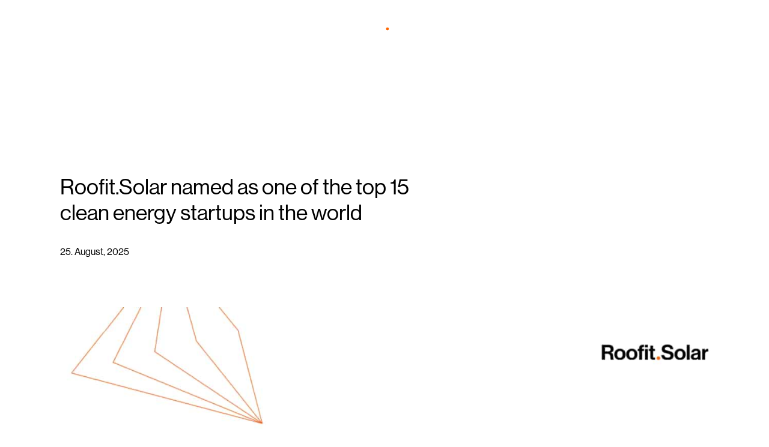

--- FILE ---
content_type: text/html; charset=UTF-8
request_url: https://roofit.solar/set-tech-2023-finalist/
body_size: 22361
content:
<!DOCTYPE html>
<html class="no-js" lang="en">
<head><meta charset="utf-8"><script>if(navigator.userAgent.match(/MSIE|Internet Explorer/i)||navigator.userAgent.match(/Trident\/7\..*?rv:11/i)){var href=document.location.href;if(!href.match(/[?&]nowprocket/)){if(href.indexOf("?")==-1){if(href.indexOf("#")==-1){document.location.href=href+"?nowprocket=1"}else{document.location.href=href.replace("#","?nowprocket=1#")}}else{if(href.indexOf("#")==-1){document.location.href=href+"&nowprocket=1"}else{document.location.href=href.replace("#","&nowprocket=1#")}}}}</script><script>(()=>{class RocketLazyLoadScripts{constructor(){this.v="2.0.4",this.userEvents=["keydown","keyup","mousedown","mouseup","mousemove","mouseover","mouseout","touchmove","touchstart","touchend","touchcancel","wheel","click","dblclick","input"],this.attributeEvents=["onblur","onclick","oncontextmenu","ondblclick","onfocus","onmousedown","onmouseenter","onmouseleave","onmousemove","onmouseout","onmouseover","onmouseup","onmousewheel","onscroll","onsubmit"]}async t(){this.i(),this.o(),/iP(ad|hone)/.test(navigator.userAgent)&&this.h(),this.u(),this.l(this),this.m(),this.k(this),this.p(this),this._(),await Promise.all([this.R(),this.L()]),this.lastBreath=Date.now(),this.S(this),this.P(),this.D(),this.O(),this.M(),await this.C(this.delayedScripts.normal),await this.C(this.delayedScripts.defer),await this.C(this.delayedScripts.async),await this.T(),await this.F(),await this.j(),await this.A(),window.dispatchEvent(new Event("rocket-allScriptsLoaded")),this.everythingLoaded=!0,this.lastTouchEnd&&await new Promise(t=>setTimeout(t,500-Date.now()+this.lastTouchEnd)),this.I(),this.H(),this.U(),this.W()}i(){this.CSPIssue=sessionStorage.getItem("rocketCSPIssue"),document.addEventListener("securitypolicyviolation",t=>{this.CSPIssue||"script-src-elem"!==t.violatedDirective||"data"!==t.blockedURI||(this.CSPIssue=!0,sessionStorage.setItem("rocketCSPIssue",!0))},{isRocket:!0})}o(){window.addEventListener("pageshow",t=>{this.persisted=t.persisted,this.realWindowLoadedFired=!0},{isRocket:!0}),window.addEventListener("pagehide",()=>{this.onFirstUserAction=null},{isRocket:!0})}h(){let t;function e(e){t=e}window.addEventListener("touchstart",e,{isRocket:!0}),window.addEventListener("touchend",function i(o){o.changedTouches[0]&&t.changedTouches[0]&&Math.abs(o.changedTouches[0].pageX-t.changedTouches[0].pageX)<10&&Math.abs(o.changedTouches[0].pageY-t.changedTouches[0].pageY)<10&&o.timeStamp-t.timeStamp<200&&(window.removeEventListener("touchstart",e,{isRocket:!0}),window.removeEventListener("touchend",i,{isRocket:!0}),"INPUT"===o.target.tagName&&"text"===o.target.type||(o.target.dispatchEvent(new TouchEvent("touchend",{target:o.target,bubbles:!0})),o.target.dispatchEvent(new MouseEvent("mouseover",{target:o.target,bubbles:!0})),o.target.dispatchEvent(new PointerEvent("click",{target:o.target,bubbles:!0,cancelable:!0,detail:1,clientX:o.changedTouches[0].clientX,clientY:o.changedTouches[0].clientY})),event.preventDefault()))},{isRocket:!0})}q(t){this.userActionTriggered||("mousemove"!==t.type||this.firstMousemoveIgnored?"keyup"===t.type||"mouseover"===t.type||"mouseout"===t.type||(this.userActionTriggered=!0,this.onFirstUserAction&&this.onFirstUserAction()):this.firstMousemoveIgnored=!0),"click"===t.type&&t.preventDefault(),t.stopPropagation(),t.stopImmediatePropagation(),"touchstart"===this.lastEvent&&"touchend"===t.type&&(this.lastTouchEnd=Date.now()),"click"===t.type&&(this.lastTouchEnd=0),this.lastEvent=t.type,t.composedPath&&t.composedPath()[0].getRootNode()instanceof ShadowRoot&&(t.rocketTarget=t.composedPath()[0]),this.savedUserEvents.push(t)}u(){this.savedUserEvents=[],this.userEventHandler=this.q.bind(this),this.userEvents.forEach(t=>window.addEventListener(t,this.userEventHandler,{passive:!1,isRocket:!0})),document.addEventListener("visibilitychange",this.userEventHandler,{isRocket:!0})}U(){this.userEvents.forEach(t=>window.removeEventListener(t,this.userEventHandler,{passive:!1,isRocket:!0})),document.removeEventListener("visibilitychange",this.userEventHandler,{isRocket:!0}),this.savedUserEvents.forEach(t=>{(t.rocketTarget||t.target).dispatchEvent(new window[t.constructor.name](t.type,t))})}m(){const t="return false",e=Array.from(this.attributeEvents,t=>"data-rocket-"+t),i="["+this.attributeEvents.join("],[")+"]",o="[data-rocket-"+this.attributeEvents.join("],[data-rocket-")+"]",s=(e,i,o)=>{o&&o!==t&&(e.setAttribute("data-rocket-"+i,o),e["rocket"+i]=new Function("event",o),e.setAttribute(i,t))};new MutationObserver(t=>{for(const n of t)"attributes"===n.type&&(n.attributeName.startsWith("data-rocket-")||this.everythingLoaded?n.attributeName.startsWith("data-rocket-")&&this.everythingLoaded&&this.N(n.target,n.attributeName.substring(12)):s(n.target,n.attributeName,n.target.getAttribute(n.attributeName))),"childList"===n.type&&n.addedNodes.forEach(t=>{if(t.nodeType===Node.ELEMENT_NODE)if(this.everythingLoaded)for(const i of[t,...t.querySelectorAll(o)])for(const t of i.getAttributeNames())e.includes(t)&&this.N(i,t.substring(12));else for(const e of[t,...t.querySelectorAll(i)])for(const t of e.getAttributeNames())this.attributeEvents.includes(t)&&s(e,t,e.getAttribute(t))})}).observe(document,{subtree:!0,childList:!0,attributeFilter:[...this.attributeEvents,...e]})}I(){this.attributeEvents.forEach(t=>{document.querySelectorAll("[data-rocket-"+t+"]").forEach(e=>{this.N(e,t)})})}N(t,e){const i=t.getAttribute("data-rocket-"+e);i&&(t.setAttribute(e,i),t.removeAttribute("data-rocket-"+e))}k(t){Object.defineProperty(HTMLElement.prototype,"onclick",{get(){return this.rocketonclick||null},set(e){this.rocketonclick=e,this.setAttribute(t.everythingLoaded?"onclick":"data-rocket-onclick","this.rocketonclick(event)")}})}S(t){function e(e,i){let o=e[i];e[i]=null,Object.defineProperty(e,i,{get:()=>o,set(s){t.everythingLoaded?o=s:e["rocket"+i]=o=s}})}e(document,"onreadystatechange"),e(window,"onload"),e(window,"onpageshow");try{Object.defineProperty(document,"readyState",{get:()=>t.rocketReadyState,set(e){t.rocketReadyState=e},configurable:!0}),document.readyState="loading"}catch(t){console.log("WPRocket DJE readyState conflict, bypassing")}}l(t){this.originalAddEventListener=EventTarget.prototype.addEventListener,this.originalRemoveEventListener=EventTarget.prototype.removeEventListener,this.savedEventListeners=[],EventTarget.prototype.addEventListener=function(e,i,o){o&&o.isRocket||!t.B(e,this)&&!t.userEvents.includes(e)||t.B(e,this)&&!t.userActionTriggered||e.startsWith("rocket-")||t.everythingLoaded?t.originalAddEventListener.call(this,e,i,o):(t.savedEventListeners.push({target:this,remove:!1,type:e,func:i,options:o}),"mouseenter"!==e&&"mouseleave"!==e||t.originalAddEventListener.call(this,e,t.savedUserEvents.push,o))},EventTarget.prototype.removeEventListener=function(e,i,o){o&&o.isRocket||!t.B(e,this)&&!t.userEvents.includes(e)||t.B(e,this)&&!t.userActionTriggered||e.startsWith("rocket-")||t.everythingLoaded?t.originalRemoveEventListener.call(this,e,i,o):t.savedEventListeners.push({target:this,remove:!0,type:e,func:i,options:o})}}J(t,e){this.savedEventListeners=this.savedEventListeners.filter(i=>{let o=i.type,s=i.target||window;return e!==o||t!==s||(this.B(o,s)&&(i.type="rocket-"+o),this.$(i),!1)})}H(){EventTarget.prototype.addEventListener=this.originalAddEventListener,EventTarget.prototype.removeEventListener=this.originalRemoveEventListener,this.savedEventListeners.forEach(t=>this.$(t))}$(t){t.remove?this.originalRemoveEventListener.call(t.target,t.type,t.func,t.options):this.originalAddEventListener.call(t.target,t.type,t.func,t.options)}p(t){let e;function i(e){return t.everythingLoaded?e:e.split(" ").map(t=>"load"===t||t.startsWith("load.")?"rocket-jquery-load":t).join(" ")}function o(o){function s(e){const s=o.fn[e];o.fn[e]=o.fn.init.prototype[e]=function(){return this[0]===window&&t.userActionTriggered&&("string"==typeof arguments[0]||arguments[0]instanceof String?arguments[0]=i(arguments[0]):"object"==typeof arguments[0]&&Object.keys(arguments[0]).forEach(t=>{const e=arguments[0][t];delete arguments[0][t],arguments[0][i(t)]=e})),s.apply(this,arguments),this}}if(o&&o.fn&&!t.allJQueries.includes(o)){const e={DOMContentLoaded:[],"rocket-DOMContentLoaded":[]};for(const t in e)document.addEventListener(t,()=>{e[t].forEach(t=>t())},{isRocket:!0});o.fn.ready=o.fn.init.prototype.ready=function(i){function s(){parseInt(o.fn.jquery)>2?setTimeout(()=>i.bind(document)(o)):i.bind(document)(o)}return"function"==typeof i&&(t.realDomReadyFired?!t.userActionTriggered||t.fauxDomReadyFired?s():e["rocket-DOMContentLoaded"].push(s):e.DOMContentLoaded.push(s)),o([])},s("on"),s("one"),s("off"),t.allJQueries.push(o)}e=o}t.allJQueries=[],o(window.jQuery),Object.defineProperty(window,"jQuery",{get:()=>e,set(t){o(t)}})}P(){const t=new Map;document.write=document.writeln=function(e){const i=document.currentScript,o=document.createRange(),s=i.parentElement;let n=t.get(i);void 0===n&&(n=i.nextSibling,t.set(i,n));const c=document.createDocumentFragment();o.setStart(c,0),c.appendChild(o.createContextualFragment(e)),s.insertBefore(c,n)}}async R(){return new Promise(t=>{this.userActionTriggered?t():this.onFirstUserAction=t})}async L(){return new Promise(t=>{document.addEventListener("DOMContentLoaded",()=>{this.realDomReadyFired=!0,t()},{isRocket:!0})})}async j(){return this.realWindowLoadedFired?Promise.resolve():new Promise(t=>{window.addEventListener("load",t,{isRocket:!0})})}M(){this.pendingScripts=[];this.scriptsMutationObserver=new MutationObserver(t=>{for(const e of t)e.addedNodes.forEach(t=>{"SCRIPT"!==t.tagName||t.noModule||t.isWPRocket||this.pendingScripts.push({script:t,promise:new Promise(e=>{const i=()=>{const i=this.pendingScripts.findIndex(e=>e.script===t);i>=0&&this.pendingScripts.splice(i,1),e()};t.addEventListener("load",i,{isRocket:!0}),t.addEventListener("error",i,{isRocket:!0}),setTimeout(i,1e3)})})})}),this.scriptsMutationObserver.observe(document,{childList:!0,subtree:!0})}async F(){await this.X(),this.pendingScripts.length?(await this.pendingScripts[0].promise,await this.F()):this.scriptsMutationObserver.disconnect()}D(){this.delayedScripts={normal:[],async:[],defer:[]},document.querySelectorAll("script[type$=rocketlazyloadscript]").forEach(t=>{t.hasAttribute("data-rocket-src")?t.hasAttribute("async")&&!1!==t.async?this.delayedScripts.async.push(t):t.hasAttribute("defer")&&!1!==t.defer||"module"===t.getAttribute("data-rocket-type")?this.delayedScripts.defer.push(t):this.delayedScripts.normal.push(t):this.delayedScripts.normal.push(t)})}async _(){await this.L();let t=[];document.querySelectorAll("script[type$=rocketlazyloadscript][data-rocket-src]").forEach(e=>{let i=e.getAttribute("data-rocket-src");if(i&&!i.startsWith("data:")){i.startsWith("//")&&(i=location.protocol+i);try{const o=new URL(i).origin;o!==location.origin&&t.push({src:o,crossOrigin:e.crossOrigin||"module"===e.getAttribute("data-rocket-type")})}catch(t){}}}),t=[...new Map(t.map(t=>[JSON.stringify(t),t])).values()],this.Y(t,"preconnect")}async G(t){if(await this.K(),!0!==t.noModule||!("noModule"in HTMLScriptElement.prototype))return new Promise(e=>{let i;function o(){(i||t).setAttribute("data-rocket-status","executed"),e()}try{if(navigator.userAgent.includes("Firefox/")||""===navigator.vendor||this.CSPIssue)i=document.createElement("script"),[...t.attributes].forEach(t=>{let e=t.nodeName;"type"!==e&&("data-rocket-type"===e&&(e="type"),"data-rocket-src"===e&&(e="src"),i.setAttribute(e,t.nodeValue))}),t.text&&(i.text=t.text),t.nonce&&(i.nonce=t.nonce),i.hasAttribute("src")?(i.addEventListener("load",o,{isRocket:!0}),i.addEventListener("error",()=>{i.setAttribute("data-rocket-status","failed-network"),e()},{isRocket:!0}),setTimeout(()=>{i.isConnected||e()},1)):(i.text=t.text,o()),i.isWPRocket=!0,t.parentNode.replaceChild(i,t);else{const i=t.getAttribute("data-rocket-type"),s=t.getAttribute("data-rocket-src");i?(t.type=i,t.removeAttribute("data-rocket-type")):t.removeAttribute("type"),t.addEventListener("load",o,{isRocket:!0}),t.addEventListener("error",i=>{this.CSPIssue&&i.target.src.startsWith("data:")?(console.log("WPRocket: CSP fallback activated"),t.removeAttribute("src"),this.G(t).then(e)):(t.setAttribute("data-rocket-status","failed-network"),e())},{isRocket:!0}),s?(t.fetchPriority="high",t.removeAttribute("data-rocket-src"),t.src=s):t.src="data:text/javascript;base64,"+window.btoa(unescape(encodeURIComponent(t.text)))}}catch(i){t.setAttribute("data-rocket-status","failed-transform"),e()}});t.setAttribute("data-rocket-status","skipped")}async C(t){const e=t.shift();return e?(e.isConnected&&await this.G(e),this.C(t)):Promise.resolve()}O(){this.Y([...this.delayedScripts.normal,...this.delayedScripts.defer,...this.delayedScripts.async],"preload")}Y(t,e){this.trash=this.trash||[];let i=!0;var o=document.createDocumentFragment();t.forEach(t=>{const s=t.getAttribute&&t.getAttribute("data-rocket-src")||t.src;if(s&&!s.startsWith("data:")){const n=document.createElement("link");n.href=s,n.rel=e,"preconnect"!==e&&(n.as="script",n.fetchPriority=i?"high":"low"),t.getAttribute&&"module"===t.getAttribute("data-rocket-type")&&(n.crossOrigin=!0),t.crossOrigin&&(n.crossOrigin=t.crossOrigin),t.integrity&&(n.integrity=t.integrity),t.nonce&&(n.nonce=t.nonce),o.appendChild(n),this.trash.push(n),i=!1}}),document.head.appendChild(o)}W(){this.trash.forEach(t=>t.remove())}async T(){try{document.readyState="interactive"}catch(t){}this.fauxDomReadyFired=!0;try{await this.K(),this.J(document,"readystatechange"),document.dispatchEvent(new Event("rocket-readystatechange")),await this.K(),document.rocketonreadystatechange&&document.rocketonreadystatechange(),await this.K(),this.J(document,"DOMContentLoaded"),document.dispatchEvent(new Event("rocket-DOMContentLoaded")),await this.K(),this.J(window,"DOMContentLoaded"),window.dispatchEvent(new Event("rocket-DOMContentLoaded"))}catch(t){console.error(t)}}async A(){try{document.readyState="complete"}catch(t){}try{await this.K(),this.J(document,"readystatechange"),document.dispatchEvent(new Event("rocket-readystatechange")),await this.K(),document.rocketonreadystatechange&&document.rocketonreadystatechange(),await this.K(),this.J(window,"load"),window.dispatchEvent(new Event("rocket-load")),await this.K(),window.rocketonload&&window.rocketonload(),await this.K(),this.allJQueries.forEach(t=>t(window).trigger("rocket-jquery-load")),await this.K(),this.J(window,"pageshow");const t=new Event("rocket-pageshow");t.persisted=this.persisted,window.dispatchEvent(t),await this.K(),window.rocketonpageshow&&window.rocketonpageshow({persisted:this.persisted})}catch(t){console.error(t)}}async K(){Date.now()-this.lastBreath>45&&(await this.X(),this.lastBreath=Date.now())}async X(){return document.hidden?new Promise(t=>setTimeout(t)):new Promise(t=>requestAnimationFrame(t))}B(t,e){return e===document&&"readystatechange"===t||(e===document&&"DOMContentLoaded"===t||(e===window&&"DOMContentLoaded"===t||(e===window&&"load"===t||e===window&&"pageshow"===t)))}static run(){(new RocketLazyLoadScripts).t()}}RocketLazyLoadScripts.run()})();</script>
    
    <meta name="viewport" content="width=device-width, initial-scale=1">
    <meta http-equiv="X-UA-Compatible" content="IE=Edge">
    <link rel="apple-touch-icon" sizes="180x180" href="https://roofit.solar/wp-content/themes/roofit-solar/inc/theme/favicon/apple-touch-icon.png">
    <link rel="icon" type="image/png" sizes="32x32" href="https://roofit.solar/wp-content/themes/roofit-solar/inc/theme/favicon/favicon-32x32.png">
    <link rel="icon" type="image/png" sizes="16x16" href="https://roofit.solar/wp-content/themes/roofit-solar/inc/theme/favicon//favicon-16x16.png">
    <link rel="manifest" href="https://roofit.solar/wp-content/themes/roofit-solar/inc/theme/favicon/manifest.json">
    <link rel="mask-icon" href="https://roofit.solar/wp-content/themes/roofit-solar/inc/theme/favicon/safari-pinned-tab.svg" color="#ffffff">
    <link rel="shortcut icon" href="https://roofit.solar/wp-content/themes/roofit-solar/inc/theme/favicon/favicon.ico">
    <meta name="msapplication-config" content="https://roofit.solar/wp-content/themes/roofit-solar/inc/theme/favicon/browserconfig.xml">
    <meta name="theme-color" content="#ffffff">
    <script type="rocketlazyloadscript">(function(H){H.className=H.className.replace(/\bno-js\b/,'js')})(document.documentElement)</script>
            <script type="rocketlazyloadscript">!function(){"use strict";if("undefined"==typeof Symbol)return!1;try{eval("class GTAP {}"),eval("var gtap = (x) => x+1")}catch(e){return!1}return!0}()&&(window.location.href="https://roofit.solar/unsupported-browser.html");</script>
    
            
<!-- Search Engine Optimization by Rank Math - https://rankmath.com/ -->
<title>Roofit.solar shortlisted for the SET Tech Festival 2023</title>
<link data-rocket-prefetch href="https://www.google-analytics.com" rel="dns-prefetch">
<link data-rocket-prefetch href="https://www.googletagmanager.com" rel="dns-prefetch">
<link data-rocket-prefetch href="https://cdn-cookieyes.com" rel="dns-prefetch">
<link data-rocket-prefetch href="https://pagead2.googlesyndication.com" rel="dns-prefetch">
<link data-rocket-prefetch href="https://d1b3llzbo1rqxo.cloudfront.net" rel="dns-prefetch">
<meta name="description" content="Roofit.Solar has been selected by Start-Up Energy Transition as one of the 15 best energy and climate tech startups at the SET Energy Festival 2023."/>
<meta name="robots" content="follow, index, max-snippet:-1, max-video-preview:-1, max-image-preview:large"/>
<link rel="canonical" href="https://roofit.solar/set-tech-2023-finalist/" />
<meta property="og:locale" content="en_US" />
<meta property="og:type" content="article" />
<meta property="og:title" content="Roofit.solar shortlisted for the SET Tech Festival 2023" />
<meta property="og:description" content="Roofit.Solar has been selected by Start-Up Energy Transition as one of the 15 best energy and climate tech startups at the SET Energy Festival 2023." />
<meta property="og:url" content="https://roofit.solar/set-tech-2023-finalist/" />
<meta property="og:site_name" content="Roofit.Solar" />
<meta property="article:publisher" content="https://www.facebook.com/Roofit.solar/" />
<meta property="article:section" content="Blog" />
<meta property="og:updated_time" content="2025-08-25T08:56:55+00:00" />
<meta property="og:image" content="https://roofit.solar/wp-content/uploads/2023/03/fundraising_header_dark_est-copy.jpg" />
<meta property="og:image:secure_url" content="https://roofit.solar/wp-content/uploads/2023/03/fundraising_header_dark_est-copy.jpg" />
<meta property="og:image:width" content="1920" />
<meta property="og:image:height" content="1080" />
<meta property="og:image:alt" content="Roofit.Solar named as one of the top 15 clean energy startups in the world" />
<meta property="og:image:type" content="image/jpeg" />
<meta property="article:published_time" content="2023-03-29T10:43:50+00:00" />
<meta property="article:modified_time" content="2025-08-25T08:56:55+00:00" />
<meta name="twitter:card" content="summary_large_image" />
<meta name="twitter:title" content="Roofit.solar shortlisted for the SET Tech Festival 2023" />
<meta name="twitter:description" content="Roofit.Solar has been selected by Start-Up Energy Transition as one of the 15 best energy and climate tech startups at the SET Energy Festival 2023." />
<meta name="twitter:image" content="https://roofit.solar/wp-content/uploads/2023/03/fundraising_header_dark_est-copy.jpg" />
<meta name="twitter:label1" content="Written by" />
<meta name="twitter:data1" content="Gökce Karabay" />
<meta name="twitter:label2" content="Time to read" />
<meta name="twitter:data2" content="Less than a minute" />
<script type="application/ld+json" class="rank-math-schema">{"@context":"https://schema.org","@graph":[{"@type":"Place","@id":"https://roofit.solar/#place","address":{"@type":"PostalAddress","streetAddress":"H\u00e4rgm\u00e4e 21","addressLocality":"Tallinn","addressRegion":"Harju","postalCode":"13525","addressCountry":"Estonia"}},{"@type":["RoofingContractor","Organization"],"@id":"https://roofit.solar/#organization","name":"Roofit.Solar","url":"https://roofit.solar","sameAs":["https://www.facebook.com/Roofit.solar/"],"email":"info@roofit.solar","address":{"@type":"PostalAddress","streetAddress":"H\u00e4rgm\u00e4e 21","addressLocality":"Tallinn","addressRegion":"Harju","postalCode":"13525","addressCountry":"Estonia"},"logo":{"@type":"ImageObject","@id":"https://roofit.solar/#logo","url":"https://roofit.solar/wp-content/uploads/2022/11/1200x1200px_profile_2022.jpeg","contentUrl":"https://roofit.solar/wp-content/uploads/2022/11/1200x1200px_profile_2022.jpeg","caption":"Roofit.Solar","inLanguage":"en-US","width":"1200","height":"1200"},"priceRange":"$$","openingHours":["Monday,Tuesday,Wednesday,Thursday,Friday 09:00-17:00"],"location":{"@id":"https://roofit.solar/#place"},"image":{"@id":"https://roofit.solar/#logo"},"telephone":"+3725500625"},{"@type":"WebSite","@id":"https://roofit.solar/#website","url":"https://roofit.solar","name":"Roofit.Solar","alternateName":"Roofit Solar Energy","publisher":{"@id":"https://roofit.solar/#organization"},"inLanguage":"en-US"},{"@type":"ImageObject","@id":"https://roofit.solar/wp-content/uploads/2023/03/fundraising_header_dark_est-copy.jpg","url":"https://roofit.solar/wp-content/uploads/2023/03/fundraising_header_dark_est-copy.jpg","width":"1920","height":"1080","caption":"Roofit.Solar named as one of the top 15 clean energy startups in the world","inLanguage":"en-US"},{"@type":"WebPage","@id":"https://roofit.solar/set-tech-2023-finalist/#webpage","url":"https://roofit.solar/set-tech-2023-finalist/","name":"Roofit.solar shortlisted for the SET Tech Festival 2023","datePublished":"2023-03-29T10:43:50+00:00","dateModified":"2025-08-25T08:56:55+00:00","isPartOf":{"@id":"https://roofit.solar/#website"},"primaryImageOfPage":{"@id":"https://roofit.solar/wp-content/uploads/2023/03/fundraising_header_dark_est-copy.jpg"},"inLanguage":"en-US"},{"@type":"Person","@id":"https://roofit.solar/author/gokce/","name":"G\u00f6kce Karabay","url":"https://roofit.solar/author/gokce/","image":{"@type":"ImageObject","@id":"https://secure.gravatar.com/avatar/1323c4662628dfcfdd5c1542eb18d0e6230a7600cc1c901ced8688377f716039?s=96&amp;d=mm&amp;r=g","url":"https://secure.gravatar.com/avatar/1323c4662628dfcfdd5c1542eb18d0e6230a7600cc1c901ced8688377f716039?s=96&amp;d=mm&amp;r=g","caption":"G\u00f6kce Karabay","inLanguage":"en-US"},"worksFor":{"@id":"https://roofit.solar/#organization"}},{"@type":"BlogPosting","headline":"Roofit.solar shortlisted for the SET Tech Festival 2023","keywords":"set tech festival 2023","datePublished":"2023-03-29T10:43:50+00:00","dateModified":"2025-08-25T08:56:55+00:00","articleSection":"Blog","author":{"@id":"https://roofit.solar/author/gokce/","name":"G\u00f6kce Karabay"},"publisher":{"@id":"https://roofit.solar/#organization"},"description":"Roofit.Solar has been selected by Start-Up Energy Transition as one of the 15 best energy and climate tech startups at the SET Energy Festival 2023.","name":"Roofit.solar shortlisted for the SET Tech Festival 2023","@id":"https://roofit.solar/set-tech-2023-finalist/#richSnippet","isPartOf":{"@id":"https://roofit.solar/set-tech-2023-finalist/#webpage"},"image":{"@id":"https://roofit.solar/wp-content/uploads/2023/03/fundraising_header_dark_est-copy.jpg"},"inLanguage":"en-US","mainEntityOfPage":{"@id":"https://roofit.solar/set-tech-2023-finalist/#webpage"}}]}</script>
<!-- /Rank Math WordPress SEO plugin -->


<style id='wp-img-auto-sizes-contain-inline-css' type='text/css'>
img:is([sizes=auto i],[sizes^="auto," i]){contain-intrinsic-size:3000px 1500px}
/*# sourceURL=wp-img-auto-sizes-contain-inline-css */
</style>
<style id='classic-theme-styles-inline-css' type='text/css'>
/*! This file is auto-generated */
.wp-block-button__link{color:#fff;background-color:#32373c;border-radius:9999px;box-shadow:none;text-decoration:none;padding:calc(.667em + 2px) calc(1.333em + 2px);font-size:1.125em}.wp-block-file__button{background:#32373c;color:#fff;text-decoration:none}
/*# sourceURL=/wp-includes/css/classic-themes.min.css */
</style>
<link data-minify="1" rel='stylesheet' id='global-css' href='https://roofit.solar/wp-content/cache/min/1/wp-content/themes/roofit-solar/inc/theme/css/global.5dec9bf4ef497bbc008e.min.css?ver=1765896118' type='text/css' media='all' />
<script nowprocket type="text/javascript">
    window.dataLayer = window.dataLayer || [];
    function gtag() {
        dataLayer.push(arguments);
    }
    gtag("consent", "default", {
        ad_storage: "denied",
        ad_user_data: "denied",
        ad_personalization: "denied",
        analytics_storage: "denied",
        functionality_storage: "denied",
        personalization_storage: "denied",
        security_storage: "granted",
        wait_for_update: 2000,
    });
    gtag("set", "ads_data_redaction", true);
    gtag("set", "url_passthrough", true);
</script><!-- Google Tag Manager snippet --><script type="rocketlazyloadscript" data-rocket-type="text/javascript">
    ( function( w, d, s, l, i ) {
        w[l] = w[l] || [];
        w[l].push( {'gtm.start': new Date().getTime(), event: 'gtm.js'} );
        var f = d.getElementsByTagName( s )[0],
            j = d.createElement( s ), dl = l != 'dataLayer' ? '&l=' + l : '';
        j.async = true;
        j.src = 'https://www.googletagmanager.com/gtm.js?id=' + i + dl;
        f.parentNode.insertBefore( j, f );
    } )( window, document, 'script', 'dataLayer', 'GTM-5SFHJQX' );
</script><!-- End Google Tag Manager snippet --><!-- Start cookieyes banner --><script data-minify="1" id="cookieyes" type="text/javascript" src="https://roofit.solar/wp-content/cache/min/1/client_data/5df80f310bde387cad8e989e/script.js?ver=1765896118"></script><!-- End cookieyes banner -->
    
    
    
    
    <style id='global-styles-inline-css' type='text/css'>
:root{--wp--preset--aspect-ratio--square: 1;--wp--preset--aspect-ratio--4-3: 4/3;--wp--preset--aspect-ratio--3-4: 3/4;--wp--preset--aspect-ratio--3-2: 3/2;--wp--preset--aspect-ratio--2-3: 2/3;--wp--preset--aspect-ratio--16-9: 16/9;--wp--preset--aspect-ratio--9-16: 9/16;--wp--preset--color--black: #000000;--wp--preset--color--cyan-bluish-gray: #abb8c3;--wp--preset--color--white: #ffffff;--wp--preset--color--pale-pink: #f78da7;--wp--preset--color--vivid-red: #cf2e2e;--wp--preset--color--luminous-vivid-orange: #ff6900;--wp--preset--color--luminous-vivid-amber: #fcb900;--wp--preset--color--light-green-cyan: #7bdcb5;--wp--preset--color--vivid-green-cyan: #00d084;--wp--preset--color--pale-cyan-blue: #8ed1fc;--wp--preset--color--vivid-cyan-blue: #0693e3;--wp--preset--color--vivid-purple: #9b51e0;--wp--preset--gradient--vivid-cyan-blue-to-vivid-purple: linear-gradient(135deg,rgb(6,147,227) 0%,rgb(155,81,224) 100%);--wp--preset--gradient--light-green-cyan-to-vivid-green-cyan: linear-gradient(135deg,rgb(122,220,180) 0%,rgb(0,208,130) 100%);--wp--preset--gradient--luminous-vivid-amber-to-luminous-vivid-orange: linear-gradient(135deg,rgb(252,185,0) 0%,rgb(255,105,0) 100%);--wp--preset--gradient--luminous-vivid-orange-to-vivid-red: linear-gradient(135deg,rgb(255,105,0) 0%,rgb(207,46,46) 100%);--wp--preset--gradient--very-light-gray-to-cyan-bluish-gray: linear-gradient(135deg,rgb(238,238,238) 0%,rgb(169,184,195) 100%);--wp--preset--gradient--cool-to-warm-spectrum: linear-gradient(135deg,rgb(74,234,220) 0%,rgb(151,120,209) 20%,rgb(207,42,186) 40%,rgb(238,44,130) 60%,rgb(251,105,98) 80%,rgb(254,248,76) 100%);--wp--preset--gradient--blush-light-purple: linear-gradient(135deg,rgb(255,206,236) 0%,rgb(152,150,240) 100%);--wp--preset--gradient--blush-bordeaux: linear-gradient(135deg,rgb(254,205,165) 0%,rgb(254,45,45) 50%,rgb(107,0,62) 100%);--wp--preset--gradient--luminous-dusk: linear-gradient(135deg,rgb(255,203,112) 0%,rgb(199,81,192) 50%,rgb(65,88,208) 100%);--wp--preset--gradient--pale-ocean: linear-gradient(135deg,rgb(255,245,203) 0%,rgb(182,227,212) 50%,rgb(51,167,181) 100%);--wp--preset--gradient--electric-grass: linear-gradient(135deg,rgb(202,248,128) 0%,rgb(113,206,126) 100%);--wp--preset--gradient--midnight: linear-gradient(135deg,rgb(2,3,129) 0%,rgb(40,116,252) 100%);--wp--preset--font-size--small: 13px;--wp--preset--font-size--medium: 20px;--wp--preset--font-size--large: 36px;--wp--preset--font-size--x-large: 42px;--wp--preset--spacing--20: 0.44rem;--wp--preset--spacing--30: 0.67rem;--wp--preset--spacing--40: 1rem;--wp--preset--spacing--50: 1.5rem;--wp--preset--spacing--60: 2.25rem;--wp--preset--spacing--70: 3.38rem;--wp--preset--spacing--80: 5.06rem;--wp--preset--shadow--natural: 6px 6px 9px rgba(0, 0, 0, 0.2);--wp--preset--shadow--deep: 12px 12px 50px rgba(0, 0, 0, 0.4);--wp--preset--shadow--sharp: 6px 6px 0px rgba(0, 0, 0, 0.2);--wp--preset--shadow--outlined: 6px 6px 0px -3px rgb(255, 255, 255), 6px 6px rgb(0, 0, 0);--wp--preset--shadow--crisp: 6px 6px 0px rgb(0, 0, 0);}:where(.is-layout-flex){gap: 0.5em;}:where(.is-layout-grid){gap: 0.5em;}body .is-layout-flex{display: flex;}.is-layout-flex{flex-wrap: wrap;align-items: center;}.is-layout-flex > :is(*, div){margin: 0;}body .is-layout-grid{display: grid;}.is-layout-grid > :is(*, div){margin: 0;}:where(.wp-block-columns.is-layout-flex){gap: 2em;}:where(.wp-block-columns.is-layout-grid){gap: 2em;}:where(.wp-block-post-template.is-layout-flex){gap: 1.25em;}:where(.wp-block-post-template.is-layout-grid){gap: 1.25em;}.has-black-color{color: var(--wp--preset--color--black) !important;}.has-cyan-bluish-gray-color{color: var(--wp--preset--color--cyan-bluish-gray) !important;}.has-white-color{color: var(--wp--preset--color--white) !important;}.has-pale-pink-color{color: var(--wp--preset--color--pale-pink) !important;}.has-vivid-red-color{color: var(--wp--preset--color--vivid-red) !important;}.has-luminous-vivid-orange-color{color: var(--wp--preset--color--luminous-vivid-orange) !important;}.has-luminous-vivid-amber-color{color: var(--wp--preset--color--luminous-vivid-amber) !important;}.has-light-green-cyan-color{color: var(--wp--preset--color--light-green-cyan) !important;}.has-vivid-green-cyan-color{color: var(--wp--preset--color--vivid-green-cyan) !important;}.has-pale-cyan-blue-color{color: var(--wp--preset--color--pale-cyan-blue) !important;}.has-vivid-cyan-blue-color{color: var(--wp--preset--color--vivid-cyan-blue) !important;}.has-vivid-purple-color{color: var(--wp--preset--color--vivid-purple) !important;}.has-black-background-color{background-color: var(--wp--preset--color--black) !important;}.has-cyan-bluish-gray-background-color{background-color: var(--wp--preset--color--cyan-bluish-gray) !important;}.has-white-background-color{background-color: var(--wp--preset--color--white) !important;}.has-pale-pink-background-color{background-color: var(--wp--preset--color--pale-pink) !important;}.has-vivid-red-background-color{background-color: var(--wp--preset--color--vivid-red) !important;}.has-luminous-vivid-orange-background-color{background-color: var(--wp--preset--color--luminous-vivid-orange) !important;}.has-luminous-vivid-amber-background-color{background-color: var(--wp--preset--color--luminous-vivid-amber) !important;}.has-light-green-cyan-background-color{background-color: var(--wp--preset--color--light-green-cyan) !important;}.has-vivid-green-cyan-background-color{background-color: var(--wp--preset--color--vivid-green-cyan) !important;}.has-pale-cyan-blue-background-color{background-color: var(--wp--preset--color--pale-cyan-blue) !important;}.has-vivid-cyan-blue-background-color{background-color: var(--wp--preset--color--vivid-cyan-blue) !important;}.has-vivid-purple-background-color{background-color: var(--wp--preset--color--vivid-purple) !important;}.has-black-border-color{border-color: var(--wp--preset--color--black) !important;}.has-cyan-bluish-gray-border-color{border-color: var(--wp--preset--color--cyan-bluish-gray) !important;}.has-white-border-color{border-color: var(--wp--preset--color--white) !important;}.has-pale-pink-border-color{border-color: var(--wp--preset--color--pale-pink) !important;}.has-vivid-red-border-color{border-color: var(--wp--preset--color--vivid-red) !important;}.has-luminous-vivid-orange-border-color{border-color: var(--wp--preset--color--luminous-vivid-orange) !important;}.has-luminous-vivid-amber-border-color{border-color: var(--wp--preset--color--luminous-vivid-amber) !important;}.has-light-green-cyan-border-color{border-color: var(--wp--preset--color--light-green-cyan) !important;}.has-vivid-green-cyan-border-color{border-color: var(--wp--preset--color--vivid-green-cyan) !important;}.has-pale-cyan-blue-border-color{border-color: var(--wp--preset--color--pale-cyan-blue) !important;}.has-vivid-cyan-blue-border-color{border-color: var(--wp--preset--color--vivid-cyan-blue) !important;}.has-vivid-purple-border-color{border-color: var(--wp--preset--color--vivid-purple) !important;}.has-vivid-cyan-blue-to-vivid-purple-gradient-background{background: var(--wp--preset--gradient--vivid-cyan-blue-to-vivid-purple) !important;}.has-light-green-cyan-to-vivid-green-cyan-gradient-background{background: var(--wp--preset--gradient--light-green-cyan-to-vivid-green-cyan) !important;}.has-luminous-vivid-amber-to-luminous-vivid-orange-gradient-background{background: var(--wp--preset--gradient--luminous-vivid-amber-to-luminous-vivid-orange) !important;}.has-luminous-vivid-orange-to-vivid-red-gradient-background{background: var(--wp--preset--gradient--luminous-vivid-orange-to-vivid-red) !important;}.has-very-light-gray-to-cyan-bluish-gray-gradient-background{background: var(--wp--preset--gradient--very-light-gray-to-cyan-bluish-gray) !important;}.has-cool-to-warm-spectrum-gradient-background{background: var(--wp--preset--gradient--cool-to-warm-spectrum) !important;}.has-blush-light-purple-gradient-background{background: var(--wp--preset--gradient--blush-light-purple) !important;}.has-blush-bordeaux-gradient-background{background: var(--wp--preset--gradient--blush-bordeaux) !important;}.has-luminous-dusk-gradient-background{background: var(--wp--preset--gradient--luminous-dusk) !important;}.has-pale-ocean-gradient-background{background: var(--wp--preset--gradient--pale-ocean) !important;}.has-electric-grass-gradient-background{background: var(--wp--preset--gradient--electric-grass) !important;}.has-midnight-gradient-background{background: var(--wp--preset--gradient--midnight) !important;}.has-small-font-size{font-size: var(--wp--preset--font-size--small) !important;}.has-medium-font-size{font-size: var(--wp--preset--font-size--medium) !important;}.has-large-font-size{font-size: var(--wp--preset--font-size--large) !important;}.has-x-large-font-size{font-size: var(--wp--preset--font-size--x-large) !important;}
/*# sourceURL=global-styles-inline-css */
</style>
<meta name="generator" content="WP Rocket 3.20.2" data-wpr-features="wpr_delay_js wpr_defer_js wpr_minify_js wpr_preconnect_external_domains wpr_minify_css wpr_preload_links wpr_desktop" /></head>
<body class="wp-singular post-template-default single single-post postid-3735 single-format-standard wp-theme-roofit-solar">
            <!-- Google Tag Manager (noscript) snippet --><noscript>
			<iframe src="https://www.googletagmanager.com/ns.html?id=GTM-5SFHJQX" height="0" width="0" style="display:none;visibility:hidden"></iframe>
		</noscript><!-- End Google Tag Manager (noscript) snippet -->
        <div id="page">
                        
    


<div class="main">
            <div class="main__header">        <header class="header hero-has-image">
            <div class="h-container header__container">
            <div class="header__inner" tabindex="-1">
                                    



<nav class="header-navigation  header__navigation" aria-label="Main menu">
            <ul class="header-navigation__list">
                            <li class="header-navigation__item  has-children menu-item menu-item-type-custom menu-item-object-custom menu-item-has-children menu-item-86">
                                        <div class="header-navigation__link-wrapper">
        <a href="" class="header-navigation__link" target="_self" aria-expanded="false">
            Products
        </a>
                                                            <svg class="icon  header-navigation__chevron" focusable="false">
    <use href="https://roofit.solar/wp-content/themes/roofit-solar/inc/theme/svg/global.9d549690aad3812445762bd7237320d8.svg#chevron-bottom"></use>
</svg>
                                            
    </div>
                                            <div class="header-navigation__menu">
                            <div class="h-container h-container-paddings-md">
                                <div class="grid">
                                    <div class="grid__col grid__col--md-9">
                                        


<nav class="navigation navigation--vertical header-navigation__child">
            <ul class="navigation__list ">
                            <li class="navigation__item    has-children menu-item menu-item-type-custom menu-item-object-custom menu-item-has-children menu-item-1072">
                                        <a href="#" class="navigation__link" target="_self">
        Integrated Solar Roof
    </a>
                                            <ul class="navigation__list navigation__list--child">
                                                            <li class="navigation__item ">
                                        
    <a href="https://roofit.solar/solar-roof/" class="navigation__link" target="_self">
        The Perfect Solar Roof
    </a>
                                                                <svg class="icon  navigation__icon" focusable="false">
    <use href="https://roofit.solar/wp-content/themes/roofit-solar/inc/theme/svg/global.9d549690aad3812445762bd7237320d8.svg#arrow-right"></use>
</svg>
                                            
    
                                </li>
                                                    </ul>
                                    </li>
                            <li class="navigation__item    has-children menu-item menu-item-type-custom menu-item-object-custom menu-item-has-children menu-item-848">
                                        <span class="navigation__link" target="_self">
        Products
    </span>
                                            <ul class="navigation__list navigation__list--child">
                                                            <li class="navigation__item ">
                                        
    <a href="https://roofit.solar/solar-roof/solar-roof-panels/" class="navigation__link" target="_self">
        Integrated Solar Roof Panels
    </a>
                                                                <svg class="icon  navigation__icon" focusable="false">
    <use href="https://roofit.solar/wp-content/themes/roofit-solar/inc/theme/svg/global.9d549690aad3812445762bd7237320d8.svg#arrow-right"></use>
</svg>
                                            
    
                                </li>
                                                            <li class="navigation__item ">
                                        
    <a href="https://roofit.solar/coloured-solar-roof-panels/" class="navigation__link" target="_self">
        Coloured Solar Roof Panels
    </a>
                                                                <svg class="icon  navigation__icon" focusable="false">
    <use href="https://roofit.solar/wp-content/themes/roofit-solar/inc/theme/svg/global.9d549690aad3812445762bd7237320d8.svg#arrow-right"></use>
</svg>
                                            
    
                                </li>
                                                    </ul>
                                    </li>
                            <li class="navigation__item    has-children menu-item menu-item-type-custom menu-item-object-custom menu-item-has-children menu-item-849">
                                        <span class="navigation__link" target="_self">
        Services
    </span>
                                            <ul class="navigation__list navigation__list--child">
                                                            <li class="navigation__item ">
                                        
    <a href="https://roofit.solar/brighthour/" class="navigation__link" target="_self">
        BrightHour® – Smart Home Energy Management
    </a>
                                                                <svg class="icon  navigation__icon" focusable="false">
    <use href="https://roofit.solar/wp-content/themes/roofit-solar/inc/theme/svg/global.9d549690aad3812445762bd7237320d8.svg#arrow-right"></use>
</svg>
                                            
    
                                </li>
                                                            <li class="navigation__item ">
                                        
    <a href="https://roofit.solar/full-service-solar-roof-installation/" class="navigation__link" target="_self">
        Full-Service Solar Roof Installation
    </a>
                                                                <svg class="icon  navigation__icon" focusable="false">
    <use href="https://roofit.solar/wp-content/themes/roofit-solar/inc/theme/svg/global.9d549690aad3812445762bd7237320d8.svg#arrow-right"></use>
</svg>
                                            
    
                                </li>
                                                    </ul>
                                    </li>
                    </ul>
    </nav>
                                    </div>
                                    <div class="grid__col grid__col--md-3 header-navigation__hover-items">
                                                                                                                                                                                        <div class="header-navigation__hover-item" data-link="https://roofit.solar/solar-roof/">
            <div class="header-navigation__hover-item-content">
                                    <figure class="image  header-navigation__hover-image">
                            <img
        loading="lazy"        src="data:image/svg+xml,%3Csvg%20xmlns%3D%22http%3A%2F%2Fwww.w3.org%2F2000%2Fsvg%22%20viewBox%3D%220%200%20368%20207%22%3E%3C%2Fsvg%3E"
                    data-srcset="https://roofit.solar/wp-content/uploads/2022/10/solar-roof-hero-368x207.jpeg 368w, https://roofit.solar/wp-content/uploads/2022/10/solar-roof-hero-300x169.jpeg 300w, https://roofit.solar/wp-content/uploads/2022/10/solar-roof-hero-1024x576.jpeg 1024w, https://roofit.solar/wp-content/uploads/2022/10/solar-roof-hero-768x432.jpeg 768w, https://roofit.solar/wp-content/uploads/2022/10/solar-roof-hero-1536x864.jpeg 1536w, https://roofit.solar/wp-content/uploads/2022/10/solar-roof-hero-2048x1152.jpeg 2048w, https://roofit.solar/wp-content/uploads/2022/10/solar-roof-hero-480x270.jpeg 480w, https://roofit.solar/wp-content/uploads/2022/10/solar-roof-hero-720x405.jpeg 720w, https://roofit.solar/wp-content/uploads/2022/10/solar-roof-hero-960x540.jpeg 960w, https://roofit.solar/wp-content/uploads/2022/10/solar-roof-hero-1440x810.jpeg 1440w, https://roofit.solar/wp-content/uploads/2022/10/solar-roof-hero-1920x1080.jpeg 1920w, https://roofit.solar/wp-content/uploads/2022/10/solar-roof-hero-3840x2160.jpeg 3840w, https://roofit.solar/wp-content/uploads/2022/10/solar-roof-hero-scaled.jpeg 2560w"
            data-sizes="auto"
                alt=""
                title="solar-roof-hero"        class="image__img lazyload"
    >

    
        </figure>

                                <p class="header-navigation__hover-title bold"></p>
                            </div>
        </div>
                                                                                                                                                                                                                                                                                    <div class="header-navigation__hover-item" data-link="https://roofit.solar/solar-roof/solar-roof-panels/">
            <div class="header-navigation__hover-item-content">
                                    <figure class="image  header-navigation__hover-image">
                            <img
        loading="lazy"        src="data:image/svg+xml,%3Csvg%20xmlns%3D%22http%3A%2F%2Fwww.w3.org%2F2000%2Fsvg%22%20viewBox%3D%220%200%20368%20207%22%3E%3C%2Fsvg%3E"
                    data-srcset="https://roofit.solar/wp-content/uploads/2022/10/solar-roof-modules-hero-368x207.jpg 368w, https://roofit.solar/wp-content/uploads/2022/10/solar-roof-modules-hero-300x169.jpg 300w, https://roofit.solar/wp-content/uploads/2022/10/solar-roof-modules-hero-1024x576.jpg 1024w, https://roofit.solar/wp-content/uploads/2022/10/solar-roof-modules-hero-768x432.jpg 768w, https://roofit.solar/wp-content/uploads/2022/10/solar-roof-modules-hero-1536x864.jpg 1536w, https://roofit.solar/wp-content/uploads/2022/10/solar-roof-modules-hero-2048x1152.jpg 2048w, https://roofit.solar/wp-content/uploads/2022/10/solar-roof-modules-hero-480x270.jpg 480w, https://roofit.solar/wp-content/uploads/2022/10/solar-roof-modules-hero-720x405.jpg 720w, https://roofit.solar/wp-content/uploads/2022/10/solar-roof-modules-hero-960x540.jpg 960w, https://roofit.solar/wp-content/uploads/2022/10/solar-roof-modules-hero-1440x810.jpg 1440w, https://roofit.solar/wp-content/uploads/2022/10/solar-roof-modules-hero-1920x1080.jpg 1920w, https://roofit.solar/wp-content/uploads/2022/10/solar-roof-modules-hero-3840x2160.jpg 3840w, https://roofit.solar/wp-content/uploads/2022/10/solar-roof-modules-hero-scaled.jpg 2560w"
            data-sizes="auto"
                alt=""
                title="solar-roof-modules-hero"        class="image__img lazyload"
    >

    
        </figure>

                                <p class="header-navigation__hover-title bold"></p>
                            </div>
        </div>
                                                                                                    <div class="header-navigation__hover-item" data-link="https://roofit.solar/coloured-solar-roof-panels/">
            <div class="header-navigation__hover-item-content">
                                    <figure class="image  header-navigation__hover-image">
                            <img
        loading="lazy"        src="data:image/svg+xml,%3Csvg%20xmlns%3D%22http%3A%2F%2Fwww.w3.org%2F2000%2Fsvg%22%20viewBox%3D%220%200%20368%20207%22%3E%3C%2Fsvg%3E"
                    data-srcset="https://roofit.solar/wp-content/uploads/2025/06/roofit-solar_hero_colours-368x207.jpg 368w, https://roofit.solar/wp-content/uploads/2025/06/roofit-solar_hero_colours-300x169.jpg 300w, https://roofit.solar/wp-content/uploads/2025/06/roofit-solar_hero_colours-1024x576.jpg 1024w, https://roofit.solar/wp-content/uploads/2025/06/roofit-solar_hero_colours-768x432.jpg 768w, https://roofit.solar/wp-content/uploads/2025/06/roofit-solar_hero_colours-1536x864.jpg 1536w, https://roofit.solar/wp-content/uploads/2025/06/roofit-solar_hero_colours-2048x1152.jpg 2048w, https://roofit.solar/wp-content/uploads/2025/06/roofit-solar_hero_colours-480x270.jpg 480w, https://roofit.solar/wp-content/uploads/2025/06/roofit-solar_hero_colours-720x405.jpg 720w, https://roofit.solar/wp-content/uploads/2025/06/roofit-solar_hero_colours-960x540.jpg 960w, https://roofit.solar/wp-content/uploads/2025/06/roofit-solar_hero_colours-1440x810.jpg 1440w, https://roofit.solar/wp-content/uploads/2025/06/roofit-solar_hero_colours-1920x1080.jpg 1920w, https://roofit.solar/wp-content/uploads/2025/06/roofit-solar_hero_colours.jpg 2560w"
            data-sizes="auto"
                alt=""
                title="roofit-solar_hero_colours"        class="image__img lazyload"
    >

    
        </figure>

                                <p class="header-navigation__hover-title bold"></p>
                            </div>
        </div>
                                                                                                                                                                                                                                                                                    
                                                                                                    <div class="header-navigation__hover-item" data-link="https://roofit.solar/full-service-solar-roof-installation/">
            <div class="header-navigation__hover-item-content">
                                    <figure class="image  header-navigation__hover-image">
                            <img
        loading="lazy"        src="data:image/svg+xml,%3Csvg%20xmlns%3D%22http%3A%2F%2Fwww.w3.org%2F2000%2Fsvg%22%20viewBox%3D%220%200%20368%20207%22%3E%3C%2Fsvg%3E"
                    data-srcset="https://roofit.solar/wp-content/uploads/2022/10/rectangle-1-3-368x207.jpg 368w, https://roofit.solar/wp-content/uploads/2022/10/rectangle-1-3-720x405.jpg 720w, https://roofit.solar/wp-content/uploads/2022/10/rectangle-1-3-480x270.jpg 480w, https://roofit.solar/wp-content/uploads/2022/10/rectangle-1-3-960x540.jpg 960w"
            data-sizes="auto"
                alt=""
                title="rectangle-1-3"        class="image__img lazyload"
    >

    
        </figure>

                                <p class="header-navigation__hover-title bold"></p>
                            </div>
        </div>
                                                                                                                                                                        </div>
                                </div>
                            </div>
                        </div>
                                    </li>
                            <li class="header-navigation__item  has-children menu-item menu-item-type-custom menu-item-object-custom menu-item-has-children menu-item-87">
                                        <div class="header-navigation__link-wrapper">
        <a href="" class="header-navigation__link" target="_self" aria-expanded="false">
            Discover
        </a>
                                                            <svg class="icon  header-navigation__chevron" focusable="false">
    <use href="https://roofit.solar/wp-content/themes/roofit-solar/inc/theme/svg/global.9d549690aad3812445762bd7237320d8.svg#chevron-bottom"></use>
</svg>
                                            
    </div>
                                            <div class="header-navigation__menu">
                            <div class="h-container h-container-paddings-md">
                                <div class="grid">
                                    <div class="grid__col grid__col--md-9">
                                        


<nav class="navigation navigation--vertical header-navigation__child">
            <ul class="navigation__list ">
                            <li class="navigation__item    has-children menu-item menu-item-type-custom menu-item-object-custom menu-item-has-children menu-item-845">
                                        <span class="navigation__link" target="_self">
        References
    </span>
                                            <ul class="navigation__list navigation__list--child">
                                                            <li class="navigation__item ">
                                        
    <a href="https://roofit.solar/reference/" class="navigation__link" target="_self">
        References
    </a>
                                                                <svg class="icon  navigation__icon" focusable="false">
    <use href="https://roofit.solar/wp-content/themes/roofit-solar/inc/theme/svg/global.9d549690aad3812445762bd7237320d8.svg#arrow-right"></use>
</svg>
                                            
    
                                </li>
                                                    </ul>
                                    </li>
                            <li class="navigation__item    has-children menu-item menu-item-type-custom menu-item-object-custom menu-item-has-children menu-item-7440">
                                        <span class="navigation__link" target="_self">
        For Architects
    </span>
                                            <ul class="navigation__list navigation__list--child">
                                                            <li class="navigation__item ">
                                        
    <a href="https://roofit.solar/book-a-cpd/" class="navigation__link" target="_self">
        CPD for Architects
    </a>
                                                                <svg class="icon  navigation__icon" focusable="false">
    <use href="https://roofit.solar/wp-content/themes/roofit-solar/inc/theme/svg/global.9d549690aad3812445762bd7237320d8.svg#arrow-right"></use>
</svg>
                                            
    
                                </li>
                                                    </ul>
                                    </li>
                            <li class="navigation__item    has-children menu-item menu-item-type-custom menu-item-object-custom menu-item-has-children menu-item-846">
                                        <span class="navigation__link" target="_self">
        Learn
    </span>
                                            <ul class="navigation__list navigation__list--child">
                                                            <li class="navigation__item ">
                                        
    <a href="https://roofit.solar/media-and-blog/" class="navigation__link" target="_self">
        Blog
    </a>
                                                                <svg class="icon  navigation__icon" focusable="false">
    <use href="https://roofit.solar/wp-content/themes/roofit-solar/inc/theme/svg/global.9d549690aad3812445762bd7237320d8.svg#arrow-right"></use>
</svg>
                                            
    
                                </li>
                                                            <li class="navigation__item ">
                                        
    <a href="https://roofit.solar/downloads_category/data-sheets/" class="navigation__link" target="_self">
        Data Sheets
    </a>
                                                                <svg class="icon  navigation__icon" focusable="false">
    <use href="https://roofit.solar/wp-content/themes/roofit-solar/inc/theme/svg/global.9d549690aad3812445762bd7237320d8.svg#arrow-right"></use>
</svg>
                                            
    
                                </li>
                                                            <li class="navigation__item ">
                                        
    <a href="https://roofit.solar/downloads_category/installation-manuals/" class="navigation__link" target="_self">
        Installation Manuals
    </a>
                                                                <svg class="icon  navigation__icon" focusable="false">
    <use href="https://roofit.solar/wp-content/themes/roofit-solar/inc/theme/svg/global.9d549690aad3812445762bd7237320d8.svg#arrow-right"></use>
</svg>
                                            
    
                                </li>
                                                            <li class="navigation__item ">
                                        
    <a href="https://roofit.solar/downloads_category/bim-models/" class="navigation__link" target="_self">
        BIM models
    </a>
                                                                <svg class="icon  navigation__icon" focusable="false">
    <use href="https://roofit.solar/wp-content/themes/roofit-solar/inc/theme/svg/global.9d549690aad3812445762bd7237320d8.svg#arrow-right"></use>
</svg>
                                            
    
                                </li>
                                                            <li class="navigation__item ">
                                        
    <a href="https://roofit.solar/benefits-of-a-metal-roof/" class="navigation__link" target="_self">
        Benefits of a Metal Roof
    </a>
                                                                <svg class="icon  navigation__icon" focusable="false">
    <use href="https://roofit.solar/wp-content/themes/roofit-solar/inc/theme/svg/global.9d549690aad3812445762bd7237320d8.svg#arrow-right"></use>
</svg>
                                            
    
                                </li>
                                                    </ul>
                                    </li>
                    </ul>
    </nav>
                                    </div>
                                    <div class="grid__col grid__col--md-3 header-navigation__hover-items">
                                                                                                                                                                                        
                                                                                                                                                                                                                                                                                    <div class="header-navigation__hover-item" data-link="https://roofit.solar/book-a-cpd/">
            <div class="header-navigation__hover-item-content">
                                    <figure class="image  header-navigation__hover-image">
                            <img
        loading="lazy"        src="data:image/svg+xml,%3Csvg%20xmlns%3D%22http%3A%2F%2Fwww.w3.org%2F2000%2Fsvg%22%20viewBox%3D%220%200%20368%20207%22%3E%3C%2Fsvg%3E"
                    data-srcset="https://roofit.solar/wp-content/uploads/2025/06/evgeniy-surzhan-lvwozbovy2m-unsplash-368x207.jpg 368w, https://roofit.solar/wp-content/uploads/2025/06/evgeniy-surzhan-lvwozbovy2m-unsplash-480x270.jpg 480w, https://roofit.solar/wp-content/uploads/2025/06/evgeniy-surzhan-lvwozbovy2m-unsplash-720x405.jpg 720w, https://roofit.solar/wp-content/uploads/2025/06/evgeniy-surzhan-lvwozbovy2m-unsplash-960x540.jpg 960w, https://roofit.solar/wp-content/uploads/2025/06/evgeniy-surzhan-lvwozbovy2m-unsplash-1440x810.jpg 1440w, https://roofit.solar/wp-content/uploads/2025/06/evgeniy-surzhan-lvwozbovy2m-unsplash-1920x1080.jpg 1920w, https://roofit.solar/wp-content/uploads/2025/06/evgeniy-surzhan-lvwozbovy2m-unsplash-3840x2160.jpg 3840w"
            data-sizes="auto"
                alt=""
                title="evgeniy-surzhan-lvwozbovy2m-unsplash"        class="image__img lazyload"
    >

    
        </figure>

                                <p class="header-navigation__hover-title bold"></p>
                            </div>
        </div>
                                                                                                                                                                                                                                                                                    <div class="header-navigation__hover-item" data-link="https://roofit.solar/media-and-blog/">
            <div class="header-navigation__hover-item-content">
                                    <figure class="image  header-navigation__hover-image">
                            <img
        loading="lazy"        src="data:image/svg+xml,%3Csvg%20xmlns%3D%22http%3A%2F%2Fwww.w3.org%2F2000%2Fsvg%22%20viewBox%3D%220%200%20368%20207%22%3E%3C%2Fsvg%3E"
                    data-srcset="https://roofit.solar/wp-content/uploads/2022/11/erik-karits-7hmoxn-8u7g-unsplash-368x207.jpeg 368w, https://roofit.solar/wp-content/uploads/2022/11/erik-karits-7hmoxn-8u7g-unsplash-480x270.jpeg 480w, https://roofit.solar/wp-content/uploads/2022/11/erik-karits-7hmoxn-8u7g-unsplash-720x405.jpeg 720w, https://roofit.solar/wp-content/uploads/2022/11/erik-karits-7hmoxn-8u7g-unsplash-960x540.jpeg 960w, https://roofit.solar/wp-content/uploads/2022/11/erik-karits-7hmoxn-8u7g-unsplash-1440x810.jpeg 1440w, https://roofit.solar/wp-content/uploads/2022/11/erik-karits-7hmoxn-8u7g-unsplash-1920x1080.jpeg 1920w"
            data-sizes="auto"
                alt=""
                title="erik-karits-7hmoxn-8u7g-unsplash"        class="image__img lazyload"
    >

    
        </figure>

                                <p class="header-navigation__hover-title bold"></p>
                            </div>
        </div>
                                                                                                    
                                                                                                    
                                                                                                    
                                                                                                    <div class="header-navigation__hover-item" data-link="https://roofit.solar/benefits-of-a-metal-roof/">
            <div class="header-navigation__hover-item-content">
                                    <figure class="image  header-navigation__hover-image">
                            <img
        loading="lazy"        src="data:image/svg+xml,%3Csvg%20xmlns%3D%22http%3A%2F%2Fwww.w3.org%2F2000%2Fsvg%22%20viewBox%3D%220%200%20368%20207%22%3E%3C%2Fsvg%3E"
                    data-srcset="https://roofit.solar/wp-content/uploads/2022/10/rectangle-1-2-368x207.jpg 368w, https://roofit.solar/wp-content/uploads/2022/10/rectangle-1-2-720x405.jpg 720w, https://roofit.solar/wp-content/uploads/2022/10/rectangle-1-2-480x270.jpg 480w, https://roofit.solar/wp-content/uploads/2022/10/rectangle-1-2-960x540.jpg 960w"
            data-sizes="auto"
                alt=""
                title="rectangle-1-2"        class="image__img lazyload"
    >

    
        </figure>

                                <p class="header-navigation__hover-title bold"></p>
                            </div>
        </div>
                                                                                                                                                                        </div>
                                </div>
                            </div>
                        </div>
                                    </li>
                            <li class="header-navigation__item  has-children menu-item menu-item-type-custom menu-item-object-custom menu-item-has-children menu-item-88">
                                        <div class="header-navigation__link-wrapper">
        <a href="" class="header-navigation__link" target="_self" aria-expanded="false">
            Company
        </a>
                                                            <svg class="icon  header-navigation__chevron" focusable="false">
    <use href="https://roofit.solar/wp-content/themes/roofit-solar/inc/theme/svg/global.9d549690aad3812445762bd7237320d8.svg#chevron-bottom"></use>
</svg>
                                            
    </div>
                                            <div class="header-navigation__menu">
                            <div class="h-container h-container-paddings-md">
                                <div class="grid">
                                    <div class="grid__col grid__col--md-9">
                                        


<nav class="navigation navigation--vertical header-navigation__child">
            <ul class="navigation__list ">
                            <li class="navigation__item    has-children menu-item menu-item-type-custom menu-item-object-custom menu-item-has-children menu-item-89">
                                        <a href="#" class="navigation__link" target="_self">
        About us
    </a>
                                            <ul class="navigation__list navigation__list--child">
                                                            <li class="navigation__item ">
                                        
    <a href="https://roofit.solar/about-us/" class="navigation__link" target="_self">
        Our Story
    </a>
                                                                <svg class="icon  navigation__icon" focusable="false">
    <use href="https://roofit.solar/wp-content/themes/roofit-solar/inc/theme/svg/global.9d549690aad3812445762bd7237320d8.svg#arrow-right"></use>
</svg>
                                            
    
                                </li>
                                                            <li class="navigation__item ">
                                        
    <a href="https://roofit.solar/green-ict/" class="navigation__link" target="_self">
        Green ICT
    </a>
                                                                <svg class="icon  navigation__icon" focusable="false">
    <use href="https://roofit.solar/wp-content/themes/roofit-solar/inc/theme/svg/global.9d549690aad3812445762bd7237320d8.svg#arrow-right"></use>
</svg>
                                            
    
                                </li>
                                                    </ul>
                                    </li>
                            <li class="navigation__item    has-children menu-item menu-item-type-custom menu-item-object-custom menu-item-has-children menu-item-96">
                                        <a href="#" class="navigation__link" target="_self">
        Get in Touch
    </a>
                                            <ul class="navigation__list navigation__list--child">
                                                            <li class="navigation__item ">
                                        
    <a href="https://roofit.solar/careers/" class="navigation__link" target="_self">
        Careers
    </a>
                                                                <svg class="icon  navigation__icon" focusable="false">
    <use href="https://roofit.solar/wp-content/themes/roofit-solar/inc/theme/svg/global.9d549690aad3812445762bd7237320d8.svg#arrow-right"></use>
</svg>
                                            
    
                                </li>
                                                            <li class="navigation__item ">
                                        
    <a href="https://roofit.solar/become-a-partner/" class="navigation__link" target="_self">
        Become a Partner
    </a>
                                                                <svg class="icon  navigation__icon" focusable="false">
    <use href="https://roofit.solar/wp-content/themes/roofit-solar/inc/theme/svg/global.9d549690aad3812445762bd7237320d8.svg#arrow-right"></use>
</svg>
                                            
    
                                </li>
                                                            <li class="navigation__item ">
                                        
    <a href="https://roofit.solar/contact-us/" class="navigation__link" target="_self">
        Contact us
    </a>
                                                                <svg class="icon  navigation__icon" focusable="false">
    <use href="https://roofit.solar/wp-content/themes/roofit-solar/inc/theme/svg/global.9d549690aad3812445762bd7237320d8.svg#arrow-right"></use>
</svg>
                                            
    
                                </li>
                                                    </ul>
                                    </li>
                    </ul>
    </nav>
                                    </div>
                                    <div class="grid__col grid__col--md-3 header-navigation__hover-items">
                                                                                                                                                                                        <div class="header-navigation__hover-item" data-link="https://roofit.solar/about-us/">
            <div class="header-navigation__hover-item-content">
                                    <figure class="image  header-navigation__hover-image">
                            <img
        loading="lazy"        src="data:image/svg+xml,%3Csvg%20xmlns%3D%22http%3A%2F%2Fwww.w3.org%2F2000%2Fsvg%22%20viewBox%3D%220%200%20368%20207%22%3E%3C%2Fsvg%3E"
                    data-srcset="https://roofit.solar/wp-content/uploads/2022/10/rectangle-1-4-368x207.jpg 368w, https://roofit.solar/wp-content/uploads/2022/10/rectangle-1-4-720x405.jpg 720w, https://roofit.solar/wp-content/uploads/2022/10/rectangle-1-4-1440x810.jpg 1440w, https://roofit.solar/wp-content/uploads/2022/10/rectangle-1-4-480x270.jpg 480w, https://roofit.solar/wp-content/uploads/2022/10/rectangle-1-4-960x540.jpg 960w, https://roofit.solar/wp-content/uploads/2022/10/rectangle-1-4-1920x1080.jpg 1920w"
            data-sizes="auto"
                alt=""
                title="rectangle-1-4"        class="image__img lazyload"
    >

    
        </figure>

                                <p class="header-navigation__hover-title bold"></p>
                            </div>
        </div>
                                                                                                    <div class="header-navigation__hover-item" data-link="https://roofit.solar/green-ict/">
            <div class="header-navigation__hover-item-content">
                                    <figure class="image  header-navigation__hover-image">
                            <img
        loading="lazy"        src="data:image/svg+xml,%3Csvg%20xmlns%3D%22http%3A%2F%2Fwww.w3.org%2F2000%2Fsvg%22%20viewBox%3D%220%200%20368%20207%22%3E%3C%2Fsvg%3E"
                    data-srcset="https://roofit.solar/wp-content/uploads/2022/11/greenict-368x207.jpg 368w, https://roofit.solar/wp-content/uploads/2022/11/greenict-300x169.jpg 300w, https://roofit.solar/wp-content/uploads/2022/11/greenict-1024x576.jpg 1024w, https://roofit.solar/wp-content/uploads/2022/11/greenict-768x432.jpg 768w, https://roofit.solar/wp-content/uploads/2022/11/greenict-1536x864.jpg 1536w, https://roofit.solar/wp-content/uploads/2022/11/greenict-2048x1152.jpg 2048w, https://roofit.solar/wp-content/uploads/2022/11/greenict-480x270.jpg 480w, https://roofit.solar/wp-content/uploads/2022/11/greenict-720x405.jpg 720w, https://roofit.solar/wp-content/uploads/2022/11/greenict-960x540.jpg 960w, https://roofit.solar/wp-content/uploads/2022/11/greenict-1440x810.jpg 1440w, https://roofit.solar/wp-content/uploads/2022/11/greenict-1920x1080.jpg 1920w, https://roofit.solar/wp-content/uploads/2022/11/greenict.jpg 2560w"
            data-sizes="auto"
                alt=""
                title="greenict"        class="image__img lazyload"
    >

    
        </figure>

                                <p class="header-navigation__hover-title bold"></p>
                            </div>
        </div>
                                                                                                                                                                                                                                                                                    <div class="header-navigation__hover-item" data-link="https://roofit.solar/careers/">
            <div class="header-navigation__hover-item-content">
                                    <figure class="image  header-navigation__hover-image">
                            <img
        loading="lazy"        src="data:image/svg+xml,%3Csvg%20xmlns%3D%22http%3A%2F%2Fwww.w3.org%2F2000%2Fsvg%22%20viewBox%3D%220%200%20368%20207%22%3E%3C%2Fsvg%3E"
                    data-srcset="https://roofit.solar/wp-content/uploads/2022/11/careers-hero-368x207.jpg 368w, https://roofit.solar/wp-content/uploads/2022/11/careers-hero-480x270.jpg 480w, https://roofit.solar/wp-content/uploads/2022/11/careers-hero-720x405.jpg 720w, https://roofit.solar/wp-content/uploads/2022/11/careers-hero-960x540.jpg 960w, https://roofit.solar/wp-content/uploads/2022/11/careers-hero-1440x810.jpg 1440w, https://roofit.solar/wp-content/uploads/2022/11/careers-hero-1920x1080.jpg 1920w, https://roofit.solar/wp-content/uploads/2022/11/careers-hero-3840x2160.jpg 3840w"
            data-sizes="auto"
                alt=""
                title="careers-hero"        class="image__img lazyload"
    >

    
        </figure>

                                <p class="header-navigation__hover-title bold"></p>
                            </div>
        </div>
                                                                                                    <div class="header-navigation__hover-item" data-link="https://roofit.solar/become-a-partner/">
            <div class="header-navigation__hover-item-content">
                                    <figure class="image  header-navigation__hover-image">
                            <img
        loading="lazy"        src="data:image/svg+xml,%3Csvg%20xmlns%3D%22http%3A%2F%2Fwww.w3.org%2F2000%2Fsvg%22%20viewBox%3D%220%200%20368%20207%22%3E%3C%2Fsvg%3E"
                    data-srcset="https://roofit.solar/wp-content/uploads/2022/10/become-a-partner-header-368x207.jpeg 368w, https://roofit.solar/wp-content/uploads/2022/10/become-a-partner-header-300x169.jpeg 300w, https://roofit.solar/wp-content/uploads/2022/10/become-a-partner-header-1024x576.jpeg 1024w, https://roofit.solar/wp-content/uploads/2022/10/become-a-partner-header-768x432.jpeg 768w, https://roofit.solar/wp-content/uploads/2022/10/become-a-partner-header-1536x864.jpeg 1536w, https://roofit.solar/wp-content/uploads/2022/10/become-a-partner-header-2048x1152.jpeg 2048w, https://roofit.solar/wp-content/uploads/2022/10/become-a-partner-header-480x270.jpeg 480w, https://roofit.solar/wp-content/uploads/2022/10/become-a-partner-header-720x405.jpeg 720w, https://roofit.solar/wp-content/uploads/2022/10/become-a-partner-header-960x540.jpeg 960w, https://roofit.solar/wp-content/uploads/2022/10/become-a-partner-header-1440x810.jpeg 1440w, https://roofit.solar/wp-content/uploads/2022/10/become-a-partner-header-1920x1080.jpeg 1920w, https://roofit.solar/wp-content/uploads/2022/10/become-a-partner-header-3840x2160.jpeg 3840w, https://roofit.solar/wp-content/uploads/2022/10/become-a-partner-header-scaled.jpeg 2560w"
            data-sizes="auto"
                alt=""
                title="become-a-partner-header"        class="image__img lazyload"
    >

    
        </figure>

                                <p class="header-navigation__hover-title bold"></p>
                            </div>
        </div>
                                                                                                    <div class="header-navigation__hover-item" data-link="https://roofit.solar/contact-us/">
            <div class="header-navigation__hover-item-content">
                                    <figure class="image  header-navigation__hover-image">
                            <img
        loading="lazy"        src="data:image/svg+xml,%3Csvg%20xmlns%3D%22http%3A%2F%2Fwww.w3.org%2F2000%2Fsvg%22%20viewBox%3D%220%200%20368%20207%22%3E%3C%2Fsvg%3E"
                    data-srcset="https://roofit.solar/wp-content/uploads/2022/10/rectangle-1-6-368x207.jpg 368w, https://roofit.solar/wp-content/uploads/2022/10/rectangle-1-6-480x270.jpg 480w, https://roofit.solar/wp-content/uploads/2022/10/rectangle-1-6-720x405.jpg 720w, https://roofit.solar/wp-content/uploads/2022/10/rectangle-1-6-960x540.jpg 960w, https://roofit.solar/wp-content/uploads/2022/10/rectangle-1-6-1440x810.jpg 1440w, https://roofit.solar/wp-content/uploads/2022/10/rectangle-1-6-1920x1080.jpg 1920w"
            data-sizes="auto"
                alt=""
                title="rectangle-1-6"        class="image__img lazyload"
    >

    
        </figure>

                                <p class="header-navigation__hover-title bold"></p>
                            </div>
        </div>
                                                                                                                                                                        </div>
                                </div>
                            </div>
                        </div>
                                    </li>
                    </ul>
    </nav>
                                <div class="header__mobile-actions">
                                            

<a
     href="https://roofit.solar/3-steps-to-a-solar-roof/"    class="button header__action header__action--mobile button--light">
    <span class="button__inner">
                <span class="button__text">Request a Quote</span>
    </span>
    <span class="button__ripple">
        <span class="ripple js-ripple" data-parent=".button">
    <span class="ripple__circle js-rippleCircle">
    </span>
</span>
    </span>
</a>
                                                        </div>
            </div>
            <div class="header__main">
                
<div class="logo  header__logo">
            <a
            href="https://roofit.solar"
            class="logo__content logo__link link link--reset"
                    >
                        <svg width="150" height="24" fill="none" xmlns="http://www.w3.org/2000/svg"><path d="M1 1.38h9.556c4.02 0 6.7 2.332 6.7 5.798 0 2.446-1.136 4.31-3.816 5.04v.088c1.923.553 2.915 1.66 3.177 4.195.291 2.94.174 5.184.903 5.505v.203h-4.048c-.524-.232-.583-2.564-.757-4.807-.174-2.273-1.457-3.554-4.077-3.554h-3.41v8.361H1.006V1.381H1Zm4.224 9.206h4.487c2.302 0 3.438-1.195 3.438-2.855S12.072 4.79 9.83 4.79H5.226v5.796h-.003ZM18.334 14.753c0-4.457 3.176-7.895 7.807-7.895 4.63 0 7.807 3.438 7.807 7.895 0 4.457-3.174 7.895-7.807 7.895-4.634 0-7.807-3.438-7.807-7.895Zm11.593 0c0-2.912-1.37-4.893-3.786-4.893-2.417 0-3.786 1.981-3.786 4.893s1.34 4.864 3.786 4.864c2.446 0 3.786-1.952 3.786-4.864ZM34.908 14.753c0-4.457 3.176-7.895 7.807-7.895s7.808 3.438 7.808 7.895c0 4.457-3.174 7.895-7.808 7.895-4.633 0-7.807-3.438-7.807-7.895Zm11.594 0c0-2.912-1.37-4.893-3.787-4.893s-3.786 1.981-3.786 4.893 1.34 4.864 3.786 4.864c2.447 0 3.787-1.952 3.787-4.864ZM50.988 7.266h2.04v-1.34c0-3.642 2.826-4.922 6.641-4.516V4.47c-1.863-.088-2.679.145-2.679 1.69v1.107h2.68v2.738h-2.68v12.205h-3.962V10.004h-2.04V7.266ZM61.124 1.38h3.962v3.554h-3.962V1.381Zm0 5.886h3.962v14.943h-3.962V7.266ZM66.485 7.266h2.07v-4.66h3.873v4.66h2.564v2.623h-2.564v7.922c0 1.107.613 1.486 1.487 1.486.495 0 1.165-.029 1.165-.029v2.912s-.903.059-2.475.059c-1.923 0-4.049-.757-4.049-3.583V9.889h-2.069V7.266h-.002ZM83.934 15.772h4.136c.292 2.505 1.72 3.495 4.69 3.495 2.155 0 4.048-.757 4.048-2.68 0-2.04-1.981-2.446-5.155-3.176-3.73-.845-7.136-1.834-7.136-6.176 0-4.107 3.35-6.235 7.98-6.235 4.632 0 7.72 2.302 8.041 6.497H96.49c-.233-2.096-1.864-3.147-4.021-3.147-2.273 0-3.76.96-3.76 2.447 0 1.69 1.458 2.184 4.546 2.855 4.283.933 7.778 1.952 7.778 6.438 0 4.225-3.41 6.583-8.1 6.583-5.651 0-8.855-2.505-9.001-6.903l.002.002ZM102.228 14.753c0-4.457 3.176-7.895 7.807-7.895s7.807 3.438 7.807 7.895c0 4.457-3.174 7.895-7.807 7.895-4.634 0-7.807-3.438-7.807-7.895Zm11.593 0c0-2.912-1.369-4.893-3.786-4.893s-3.786 1.981-3.786 4.893 1.339 4.864 3.786 4.864c2.446 0 3.786-1.952 3.786-4.864ZM119.443 1.38h3.963v20.83h-3.963V1.38ZM134.825 20.55h-.059c-.756 1.136-1.834 2.01-4.398 2.01-3.059 0-5.214-1.601-5.214-4.574 0-3.292 2.68-4.34 6-4.807 2.476-.35 3.612-.554 3.612-1.69s-.844-1.778-2.505-1.778c-1.863 0-2.767.671-2.885 2.096h-3.524c.118-2.622 2.07-4.922 6.439-4.922s6.291 2.01 6.291 5.505v7.604c0 1.137.174 1.807.524 2.07v.144h-3.815c-.233-.291-.38-.99-.466-1.66v.002Zm.03-3.612v-2.243c-.698.408-1.778.641-2.768.874-2.067.465-3.088.933-3.088 2.331s.933 1.893 2.331 1.893c2.273 0 3.525-1.398 3.525-2.855ZM144.758 9.654h.088c.904-1.69 1.923-2.564 3.671-2.564.436 0 .698.03.933.117v3.468h-.088c-2.593-.262-4.457 1.107-4.457 4.254v7.283h-3.962V7.266h3.815v2.388Z" fill="currentColor"/><path d="M79.924 17.652a2.399 2.399 0 0 1 2.388 2.388 2.399 2.399 0 0 1-2.388 2.388 2.399 2.399 0 0 1-2.388-2.388 2.399 2.399 0 0 1 2.388-2.388Z" fill="#F60"/></svg>
    
        </a>
    </div>
                                                    

<a
     href="https://roofit.solar/3-steps-to-a-solar-roof/"    class="button header__action header__action--desktop ">
    <span class="button__inner">
                <span class="button__text">Request a Quote</span>
    </span>
    <span class="button__ripple">
        <span class="ripple js-ripple" data-parent=".button">
    <span class="ripple__circle js-rippleCircle">
    </span>
</span>
    </span>
</a>
                                <button
                    type="button"
                    class="header__toggle button"
                    aria-label="Menu"
                    aria-expanded="false"
                >
                    <span class="burger">
                        <span class="burger__content">
                            <span class="burger__icon">
                                <span class="burger__top"></span>
                                <span class="burger__x-left"></span>
                                <span class="burger__x-right"></span>
                                <span class="burger__bottom"></span>
                            </span>
                        </span>
                    </span>
                </button>
            </div>
        </div>
    </header>
    </div>
                <main class="main__content">    <div class="section section--top-none hero--slim hero" >
        <div class="h-container h-container-paddings">
        <div class="hero__container">
                        <div class="hero__heading ">
                                                    <h1 class="h2 hero__title">Roofit.Solar named as one of the top 15 clean energy startups in the world</h1>
                                                    <div class="hero__author-wrapper">
                                                <div class="hero__author-content">
                                                        <div class="hero__author-date">25. August, 2025</div>
                        </div>
                    </div>
                                            </div>
                    </div>
            </div>

</div>
        <article>
                    <div class="h-container h-container-fixed-paddings">
                <figure class="image image--full ">
                            <img
        loading="lazy"        src="data:image/svg+xml,%3Csvg%20xmlns%3D%22http%3A%2F%2Fwww.w3.org%2F2000%2Fsvg%22%20viewBox%3D%220%200%20368%20207%22%3E%3C%2Fsvg%3E"
                    data-srcset="https://roofit.solar/wp-content/uploads/2023/03/fundraising_header_dark_est-copy-368x207.jpg 368w, https://roofit.solar/wp-content/uploads/2023/03/fundraising_header_dark_est-copy-300x169.jpg 300w, https://roofit.solar/wp-content/uploads/2023/03/fundraising_header_dark_est-copy-1024x576.jpg 1024w, https://roofit.solar/wp-content/uploads/2023/03/fundraising_header_dark_est-copy-768x432.jpg 768w, https://roofit.solar/wp-content/uploads/2023/03/fundraising_header_dark_est-copy-1536x864.jpg 1536w, https://roofit.solar/wp-content/uploads/2023/03/fundraising_header_dark_est-copy-480x270.jpg 480w, https://roofit.solar/wp-content/uploads/2023/03/fundraising_header_dark_est-copy-720x405.jpg 720w, https://roofit.solar/wp-content/uploads/2023/03/fundraising_header_dark_est-copy-960x540.jpg 960w, https://roofit.solar/wp-content/uploads/2023/03/fundraising_header_dark_est-copy-1440x810.jpg 1440w, https://roofit.solar/wp-content/uploads/2023/03/fundraising_header_dark_est-copy.jpg 1920w"
            data-sizes="auto"
                alt="Roofit.Solar named as one of the top 15 clean energy startups in the world"
                title="fundraising_header_dark_est-copy"        class="image__img lazyload"
    >

    
        </figure>

            </div>
                                                                                                 
<div class="section   content-1-1" >
        <div class="h-container h-container-paddings">
        <div class="text editor">
            <h4><span style="font-weight: 400;"><strong>March 2023 has been the &#8216;month of big news&#8217; with our first installation in Romania, a  <b>€</b>6.45 million funding round closed, and new markets on the way. Last but not least, we are proud to announce that Roofit.Solar has been selected by Start-Up Energy Transition, one of the most prestigious energy events in Europe, as one of the 15 best energy and climate tech startups in the world at the <a href="https://www.startup-energy-transition.com/set-tech-festival-2023/" target="_blank" rel="noopener">SET Energy Festival 2023</a></strong></span><strong>! Our innovative and classy integrated solar roofs were recognized in the category of Clean Energy and Energy Storage &#8211; we are thrilled to be among the finalists.</strong></h4>
<p>&nbsp;</p>

        </div>
    </div>

</div>
                                                                                
<div class="section    content " >
        <div class="content__inner">
        <div class="grid">
                                        <div class="grid__col grid__col--sm-8 gird__col--md-12">
                    <div class="h-container h-container-paddings">
                        <div class="grid">
                            <div class="content__title-wrapper grid__col grid__col--md-3">
                                <h2 class="content__title h2"></h2>
                            </div>
                            <div class="content__text text grid__col grid__col--md-6 grid__col--offset-md-1">
                                <p><span style="font-weight: 400;">Having a great team, a great energy solution, and a great cause ultimately pays off. We are delighted to announce that Roofit.Solar has been selected <strong>as one of the top 15 clean energy startups in the world</strong> by Start-Up Energy Transition 2023. This shows us that our innovative approach to solar technology, which combines Nordic design principles with cutting-edge photovoltaic technology, is also gaining more attention from the European startup landscape as well as our growing number of clients across the continent.</span></p>

<figure class="image image--fluid image--fluid size-full wp-image-3755">
                            <img
        loading="lazy"        src="[data-uri]"
                    data-srcset="https://roofit.solar/wp-content/uploads/2023/03/lk23493-1536x1024-1.jpg 1536w, https://roofit.solar/wp-content/uploads/2023/03/lk23493-1536x1024-1-300x200.jpg 300w, https://roofit.solar/wp-content/uploads/2023/03/lk23493-1536x1024-1-1024x683.jpg 1024w, https://roofit.solar/wp-content/uploads/2023/03/lk23493-1536x1024-1-768x512.jpg 768w"
            data-sizes="auto"
                alt="Winners and finalists of SET Awards 2023"
                        class="image__img lazyload"
    >

    
                <figcaption class="image__caption">SET Award 2023, BerlinSource: photothek / dena</figcaption>
    </figure>


<h3><strong>About Start-Up Energy Transition</strong></h3>
<p><span style="font-weight: 400;">The <a href="https://www.startup-energy-transition.com/" target="_blank" rel="noopener">Start-Up Energy Transition</a> (SET) is an international platform supporting innovation in energy transition. The initiative is supported by the <a href="https://www.dena.de/en/home/" target="_blank" rel="noopener">German Energy Agency</a> (dena) and is comprised of start-ups, corporates, investors, and public organizations from around the world.</span></p>
<p><span style="font-weight: 400;">This year, over 400 startups applied for the competition, with only the top 15 being selected as finalists.</span></p>

<figure class="image image--fluid image--fluid size-full wp-image-3771">
                            <img
        loading="lazy"        src="[data-uri]"
                    data-srcset="https://roofit.solar/wp-content/uploads/2023/03/230328_kden_pht013-scaled.jpg 2560w, https://roofit.solar/wp-content/uploads/2023/03/230328_kden_pht013-300x197.jpg 300w, https://roofit.solar/wp-content/uploads/2023/03/230328_kden_pht013-1024x673.jpg 1024w, https://roofit.solar/wp-content/uploads/2023/03/230328_kden_pht013-768x505.jpg 768w, https://roofit.solar/wp-content/uploads/2023/03/230328_kden_pht013-1536x1010.jpg 1536w, https://roofit.solar/wp-content/uploads/2023/03/230328_kden_pht013-2048x1347.jpg 2048w"
            data-sizes="auto"
                alt=""
                        class="image__img lazyload"
    >

    
                <figcaption class="image__caption">SET Tech Festival 2023Source: photothek / dena</figcaption>
    </figure>


<p>&nbsp;</p>
<p>The <a href="https://www.startup-energy-transition.com/set-award-2023-finalists/" target="_blank" rel="noopener">15 SET finalists</a>, selected from over 400 applications and 63 countries in Spring 2023, presented their ideas to a jury of experts at the SET Tech Festival on March 28, 2023.</p>

<figure class="image image--fluid image--fluid wp-image-3736 size-full">
                            <img
        loading="lazy"        src="[data-uri]"
                    data-srcset="https://roofit.solar/wp-content/uploads/2023/03/1680038097315.jpg 1108w, https://roofit.solar/wp-content/uploads/2023/03/1680038097315-225x300.jpg 225w, https://roofit.solar/wp-content/uploads/2023/03/1680038097315-768x1024.jpg 768w, https://roofit.solar/wp-content/uploads/2023/03/1680038097315-330x440.jpg 330w, https://roofit.solar/wp-content/uploads/2023/03/1680038097315-660x880.jpg 660w"
            data-sizes="auto"
                alt="Roofit.Solar management team at SET Tech Festival 2023"
                        class="image__img lazyload"
    >

    
                <figcaption class="image__caption">From left to right: Angela Wilkinson (Secretary General &amp; CEO at World Energy Council), Andres Anijalg (CEO, Roofit.Solar), Helen Anijalg (B2C Sales Lead, Roofit.Solar)</figcaption>
    </figure>


<h3></h3>
<h3><strong>Roofit.Solar as one of the finalists </strong></h3>
<p>Did you know that in addition to 2023, we were also <strong>named in Start Up Energy Transition &#8216;s top 100 energy startups in the world for 2019 and 2021</strong>?</p>
<p><span style="font-weight: 400;">Roofit.Solar&#8217;s innovative solar roofs have already been recognised as <strong>one of the most environmentally friendly materials</strong>, as they are <strong>highly recyclable</strong>. Our 2-in-1 roofing solution generates electricity through a thin photovoltaic layer that covers the metal sheet, effectively replacing traditional solar panels. Our focus on <strong>Nordic design principles</strong> has led us to create solar roofs that are not only functional but also aesthetically pleasing. As a result, we reduce both environmental and visual pollution whether in a city centre or a suburban area.</span></p>

<figure class="image image--fluid image--fluid wp-image-3332 size-full">
                            <img
        loading="lazy"        src="[data-uri]"
                    data-srcset="https://roofit.solar/wp-content/uploads/2023/02/2020_estonia_roofitsolar_kulitse_residential_house_2-scaled.jpg 2560w, https://roofit.solar/wp-content/uploads/2023/02/2020_estonia_roofitsolar_kulitse_residential_house_2-300x152.jpg 300w, https://roofit.solar/wp-content/uploads/2023/02/2020_estonia_roofitsolar_kulitse_residential_house_2-1024x519.jpg 1024w, https://roofit.solar/wp-content/uploads/2023/02/2020_estonia_roofitsolar_kulitse_residential_house_2-768x390.jpg 768w, https://roofit.solar/wp-content/uploads/2023/02/2020_estonia_roofitsolar_kulitse_residential_house_2-1536x779.jpg 1536w, https://roofit.solar/wp-content/uploads/2023/02/2020_estonia_roofitsolar_kulitse_residential_house_2-2048x1039.jpg 2048w"
            data-sizes="auto"
                alt="Beautiful house with Roofit.Solar's integrated solar roof in Estonia - a lucky family who has gone solar"
                        class="image__img lazyload"
    >

    
                <figcaption class="image__caption">Beautiful house with Roofit.Solar&#8217;s integrated solar roof in Estonia &#8211; a lucky family who has gone solar</figcaption>
    </figure>


<p>&nbsp;</p>
<p><span style="font-weight: 400;">We are proud to be among the finalists at the SET competition. The recognition we have received for our innovation in Clean Energy and Energy Storage validates the hard work and dedication of our team. We are committed to continuing to develop new technologies and solutions that contribute to a more sustainable future. </span></p>
<p>Our motto says it all: &#8220;For a cooler planet&#8221;.</p>

<figure class="image image--fluid image--fluid size-full wp-image-3763">
                            <img
        loading="lazy"        src="[data-uri]"
                    data-srcset="https://roofit.solar/wp-content/uploads/2023/03/230328_kden_pht203-scaled.jpg 2560w, https://roofit.solar/wp-content/uploads/2023/03/230328_kden_pht203-300x215.jpg 300w, https://roofit.solar/wp-content/uploads/2023/03/230328_kden_pht203-1024x733.jpg 1024w, https://roofit.solar/wp-content/uploads/2023/03/230328_kden_pht203-768x550.jpg 768w, https://roofit.solar/wp-content/uploads/2023/03/230328_kden_pht203-1536x1099.jpg 1536w, https://roofit.solar/wp-content/uploads/2023/03/230328_kden_pht203-2048x1465.jpg 2048w"
            data-sizes="auto"
                alt="Our CEO Andres Anijalg on stageat the SET Tech Festival"
                        class="image__img lazyload"
    >

    
                <figcaption class="image__caption">Our CEO Andres Anijalg on stage at the SET Tech Festival 2023Source: photothek / dena</figcaption>
    </figure>


<p>&nbsp;</p>
<p><span style="font-weight: 400;">The SET Tech Festival 2023 took place on <strong>March 28, 2023, in Berlin</strong>, where we presented our innovative solar roofs to a global audience. There, we also had the opportunity to meet so many like-minded people who were interested in learning more about our both innovative and elegant solar roofs.</span></p>

<figure class="image image--fluid image--fluid wp-image-3740 size-full">
                            <img
        loading="lazy"        src="[data-uri]"
                    data-srcset="https://roofit.solar/wp-content/uploads/2023/03/img-6513_copy-scaled.jpg 1920w, https://roofit.solar/wp-content/uploads/2023/03/img-6513_copy-225x300.jpg 225w, https://roofit.solar/wp-content/uploads/2023/03/img-6513_copy-768x1024.jpg 768w, https://roofit.solar/wp-content/uploads/2023/03/img-6513_copy-1152x1536.jpg 1152w, https://roofit.solar/wp-content/uploads/2023/03/img-6513_copy-1536x2048.jpg 1536w, https://roofit.solar/wp-content/uploads/2023/03/img-6513_copy-330x440.jpg 330w, https://roofit.solar/wp-content/uploads/2023/03/img-6513_copy-660x880.jpg 660w, https://roofit.solar/wp-content/uploads/2023/03/img-6513_copy-1320x1760.jpg 1320w"
            data-sizes="auto"
                alt="Andres Anijalg, CEO of Roofit.Solar, on stage at the SET Tech Festival 2023"
                        class="image__img lazyload"
    >

    
        </figure>


<p><span style="font-weight: 400;">SET Tech Festival is a one-day event bringing together a global network of innovators shaping the future of energy. It features inspiring panels, workshops, and matchmaking sessions, as well as a dedicated SET exhibition area for start-ups to showcase their solutions.</span></p>
<p><span style="font-weight: 400;">This year, the event took place alongside the Berlin Energy Transition Dialogue (BETD), an international conference organized by the Federal Foreign Office and the Federal Ministry for Economic Affairs and Climate Action (BMWK). </span></p>

<figure class="image image--fluid image--fluid size-full wp-image-3759">
                            <img
        loading="lazy"        src="[data-uri]"
                    data-srcset="https://roofit.solar/wp-content/uploads/2023/03/ljk_0862-scaled.jpg 2560w, https://roofit.solar/wp-content/uploads/2023/03/ljk_0862-300x200.jpg 300w, https://roofit.solar/wp-content/uploads/2023/03/ljk_0862-1024x683.jpg 1024w, https://roofit.solar/wp-content/uploads/2023/03/ljk_0862-768x512.jpg 768w, https://roofit.solar/wp-content/uploads/2023/03/ljk_0862-1536x1024.jpg 1536w, https://roofit.solar/wp-content/uploads/2023/03/ljk_0862-2048x1366.jpg 2048w"
            data-sizes="auto"
                alt="SET Tech Festival 2023 Berlin"
                        class="image__img lazyload"
    >

    
                <figcaption class="image__caption">Evening Reception und SET Award Ceremony im Rahmen des Berlin Energy Transition Dialogue 2023    Source: photothek / dena</figcaption>
    </figure>


<p>&nbsp;</p>
<p><span style="font-weight: 400;">The SET Tech festival and BETD participants came together at the Westhafen Event and Convention Center (WECC) in Berlin for the SET Award Ceremony, announcing the 2023 winners of the five SET Award categories. </span></p>
<p>You can learn more about the winners <a href="https://www.startup-energy-transition.com/winners-set-award-2023/" target="_blank" rel="noopener">here</a>.</p>

<figure class="image image--fluid image--fluid wp-image-3767 size-full">
                            <img
        loading="lazy"        src="[data-uri]"
                    data-srcset="https://roofit.solar/wp-content/uploads/2023/03/230328_kden_pht139-scaled.jpg 2560w, https://roofit.solar/wp-content/uploads/2023/03/230328_kden_pht139-300x181.jpg 300w, https://roofit.solar/wp-content/uploads/2023/03/230328_kden_pht139-1024x618.jpg 1024w, https://roofit.solar/wp-content/uploads/2023/03/230328_kden_pht139-768x463.jpg 768w, https://roofit.solar/wp-content/uploads/2023/03/230328_kden_pht139-1536x927.jpg 1536w, https://roofit.solar/wp-content/uploads/2023/03/230328_kden_pht139-2048x1236.jpg 2048w"
            data-sizes="auto"
                alt="Roofit.Solar team at the SET Tech Festival 2023"
                        class="image__img lazyload"
    >

    
                <figcaption class="image__caption">Source: photothek / dena</figcaption>
    </figure>


<p>&nbsp;</p>
<p><span style="font-weight: 400;">As the Roofit.Solar team, we&#8217;d like to congratulate <a href="https://energydome.com/" target="_blank" rel="noopener">Energy Dome</a> on winning the Clean Energy and Energy Storage category &#8211; it&#8217;s great to see such inspiring companies working towards a cooler planet!</span></p>

<figure class="image image--fluid image--fluid size-full wp-image-3748">
                            <img
        loading="lazy"        src="[data-uri]"
                    data-srcset="https://roofit.solar/wp-content/uploads/2023/03/1680038098972.jpg 1478w, https://roofit.solar/wp-content/uploads/2023/03/1680038098972-300x225.jpg 300w, https://roofit.solar/wp-content/uploads/2023/03/1680038098972-1024x768.jpg 1024w, https://roofit.solar/wp-content/uploads/2023/03/1680038098972-768x576.jpg 768w"
            data-sizes="auto"
                alt="Roofit.Solar and Energy Dome teams together at SET Tech Festival 2023"
                        class="image__img lazyload"
    >

    
                <figcaption class="image__caption">From left to right: Andres Anijalg (CEO, Roofit.Solar), Silvan Siegrist (Co-founder, Lumoview), Helen Anijalg (B2C Sales Lead, Roofit.Solar), Arne Tiddens (Co-founder &amp; Managing Director, Lumoview), Thomas Bücheler (Founder &amp; CEO, Airteam)</figcaption>
    </figure>


<p>&nbsp;</p>
<p>Great event, like-minded people, pure inspiration—this is a short summary of SET Tech Festival 2023.</p>

<figure class="image image--fluid image--fluid size-full wp-image-3775">
                            <img
        loading="lazy"        src="[data-uri]"
                    data-srcset="https://roofit.solar/wp-content/uploads/2023/03/230328_kden_pht205-scaled.jpg 2560w, https://roofit.solar/wp-content/uploads/2023/03/230328_kden_pht205-300x200.jpg 300w, https://roofit.solar/wp-content/uploads/2023/03/230328_kden_pht205-1024x683.jpg 1024w, https://roofit.solar/wp-content/uploads/2023/03/230328_kden_pht205-768x512.jpg 768w, https://roofit.solar/wp-content/uploads/2023/03/230328_kden_pht205-1536x1024.jpg 1536w, https://roofit.solar/wp-content/uploads/2023/03/230328_kden_pht205-2048x1365.jpg 2048w"
            data-sizes="auto"
                alt="Roofit.Solar on stage at SET Tech Festival 2023 along with other startup founders "
                        class="image__img lazyload"
    >

    
                <figcaption class="image__caption">Source: photothek / dena</figcaption>
    </figure>



<figure class="image image--fluid image--fluid size-full wp-image-3744">
                            <img
        loading="lazy"        src="[data-uri]"
                    data-srcset="https://roofit.solar/wp-content/uploads/2023/03/img-6543-scaled.jpeg 2560w, https://roofit.solar/wp-content/uploads/2023/03/img-6543-300x215.jpeg 300w, https://roofit.solar/wp-content/uploads/2023/03/img-6543-1024x732.jpeg 1024w, https://roofit.solar/wp-content/uploads/2023/03/img-6543-768x549.jpeg 768w, https://roofit.solar/wp-content/uploads/2023/03/img-6543-1536x1098.jpeg 1536w, https://roofit.solar/wp-content/uploads/2023/03/img-6543-2048x1464.jpeg 2048w"
            data-sizes="auto"
                alt="Andres Anijalg, CEO of Roofit.Solar, and Helen Anijalg, B2C Sales Lead at Roofit.Solar"
                        class="image__img lazyload"
    >

    
                <figcaption class="image__caption">Andres Anijalg, CEO of Roofit.Solar, and Helen Anijalg, B2C Sales Lead at Roofit.Solar at SOHO House in Berlin Foto: Silke Reents</figcaption>
    </figure>


<p>&nbsp;</p>
<h3><strong>What&#8217;s next?</strong></h3>
<p>As the Roofit.Solar team, we are thrilled to be one of the top 15 clean energy startups in the world this year and look forward to the SET Tech Festival 2024. With our mission for a cooler planet, 2023 will bring even more innovative products and new markets, as well as new homes and buildings covered with our roofs in different countries.</p>
<p>Follow us on <a href="https://www.linkedin.com/company/roofit.solar">LinkedIn</a>, <a href="https://www.facebook.com/Roofit.solar" target="_blank" rel="noopener">Facebook</a> and <a href="https://twitter.com/roofitsolar" target="_blank" rel="noopener">Twitter</a> to be the first to know!</p>

                            </div>
                        </div>
                    </div>
                </div>
                    </div>
    </div>

</div>
                        </article>
</main>
                <div class="main__footer">        <footer class="footer">
    <div class="h-container h-container-paddings">
        <div class="grid">
                            <div class="grid__col grid__col--xs-4 grid__col--md-12">
                    
<div class="logo  footer__logo">
                        <svg width="150" height="24" fill="none" xmlns="http://www.w3.org/2000/svg"><path d="M1 1.38h9.556c4.02 0 6.7 2.332 6.7 5.798 0 2.446-1.136 4.31-3.816 5.04v.088c1.923.553 2.915 1.66 3.177 4.195.291 2.94.174 5.184.903 5.505v.203h-4.048c-.524-.232-.583-2.564-.757-4.807-.174-2.273-1.457-3.554-4.077-3.554h-3.41v8.361H1.006V1.381H1Zm4.224 9.206h4.487c2.302 0 3.438-1.195 3.438-2.855S12.072 4.79 9.83 4.79H5.226v5.796h-.003ZM18.334 14.753c0-4.457 3.176-7.895 7.807-7.895 4.63 0 7.807 3.438 7.807 7.895 0 4.457-3.174 7.895-7.807 7.895-4.634 0-7.807-3.438-7.807-7.895Zm11.593 0c0-2.912-1.37-4.893-3.786-4.893-2.417 0-3.786 1.981-3.786 4.893s1.34 4.864 3.786 4.864c2.446 0 3.786-1.952 3.786-4.864ZM34.908 14.753c0-4.457 3.176-7.895 7.807-7.895s7.808 3.438 7.808 7.895c0 4.457-3.174 7.895-7.808 7.895-4.633 0-7.807-3.438-7.807-7.895Zm11.594 0c0-2.912-1.37-4.893-3.787-4.893s-3.786 1.981-3.786 4.893 1.34 4.864 3.786 4.864c2.447 0 3.787-1.952 3.787-4.864ZM50.988 7.266h2.04v-1.34c0-3.642 2.826-4.922 6.641-4.516V4.47c-1.863-.088-2.679.145-2.679 1.69v1.107h2.68v2.738h-2.68v12.205h-3.962V10.004h-2.04V7.266ZM61.124 1.38h3.962v3.554h-3.962V1.381Zm0 5.886h3.962v14.943h-3.962V7.266ZM66.485 7.266h2.07v-4.66h3.873v4.66h2.564v2.623h-2.564v7.922c0 1.107.613 1.486 1.487 1.486.495 0 1.165-.029 1.165-.029v2.912s-.903.059-2.475.059c-1.923 0-4.049-.757-4.049-3.583V9.889h-2.069V7.266h-.002ZM83.934 15.772h4.136c.292 2.505 1.72 3.495 4.69 3.495 2.155 0 4.048-.757 4.048-2.68 0-2.04-1.981-2.446-5.155-3.176-3.73-.845-7.136-1.834-7.136-6.176 0-4.107 3.35-6.235 7.98-6.235 4.632 0 7.72 2.302 8.041 6.497H96.49c-.233-2.096-1.864-3.147-4.021-3.147-2.273 0-3.76.96-3.76 2.447 0 1.69 1.458 2.184 4.546 2.855 4.283.933 7.778 1.952 7.778 6.438 0 4.225-3.41 6.583-8.1 6.583-5.651 0-8.855-2.505-9.001-6.903l.002.002ZM102.228 14.753c0-4.457 3.176-7.895 7.807-7.895s7.807 3.438 7.807 7.895c0 4.457-3.174 7.895-7.807 7.895-4.634 0-7.807-3.438-7.807-7.895Zm11.593 0c0-2.912-1.369-4.893-3.786-4.893s-3.786 1.981-3.786 4.893 1.339 4.864 3.786 4.864c2.446 0 3.786-1.952 3.786-4.864ZM119.443 1.38h3.963v20.83h-3.963V1.38ZM134.825 20.55h-.059c-.756 1.136-1.834 2.01-4.398 2.01-3.059 0-5.214-1.601-5.214-4.574 0-3.292 2.68-4.34 6-4.807 2.476-.35 3.612-.554 3.612-1.69s-.844-1.778-2.505-1.778c-1.863 0-2.767.671-2.885 2.096h-3.524c.118-2.622 2.07-4.922 6.439-4.922s6.291 2.01 6.291 5.505v7.604c0 1.137.174 1.807.524 2.07v.144h-3.815c-.233-.291-.38-.99-.466-1.66v.002Zm.03-3.612v-2.243c-.698.408-1.778.641-2.768.874-2.067.465-3.088.933-3.088 2.331s.933 1.893 2.331 1.893c2.273 0 3.525-1.398 3.525-2.855ZM144.758 9.654h.088c.904-1.69 1.923-2.564 3.671-2.564.436 0 .698.03.933.117v3.468h-.088c-2.593-.262-4.457 1.107-4.457 4.254v7.283h-3.962V7.266h3.815v2.388Z" fill="currentColor"/><path d="M79.924 17.652a2.399 2.399 0 0 1 2.388 2.388 2.399 2.399 0 0 1-2.388 2.388 2.399 2.399 0 0 1-2.388-2.388 2.399 2.399 0 0 1 2.388-2.388Z" fill="#F60"/></svg>
    
    </div>
                </div>

                <div class="grid__col grid__col--xs-4 grid__col--md-3">
                                            

<a
     href="https://roofit.solar/3-steps-to-a-solar-roof/"    class="button button--light footer__button">
    <span class="button__inner">
                <span class="button__text">Request a Quote</span>
    </span>
    <span class="button__ripple">
        <span class="ripple js-ripple" data-parent=".button">
    <span class="ripple__circle js-rippleCircle">
    </span>
</span>
    </span>
</a>
                                                                <nav class="footer__social" aria-label="">
                            <ul class="footer__social-list">
                                                                    <li class="footer__social-item">
                                        <a href="https://www.facebook.com/roofit.solar" target="_blank" class="footer__social-link">
                                            <svg class="icon  footer__social-icon" focusable="false">
    <use href="https://roofit.solar/wp-content/themes/roofit-solar/inc/theme/svg/global.9d549690aad3812445762bd7237320d8.svg#social-facebook"></use>
</svg>
                                            <span class="footer__social-label">Facebook</span>
                                        </a>
                                    </li>
                                                                    <li class="footer__social-item">
                                        <a href="https://www.linkedin.com/company/roofit.solar/" target="_blank" class="footer__social-link">
                                            <svg class="icon  footer__social-icon" focusable="false">
    <use href="https://roofit.solar/wp-content/themes/roofit-solar/inc/theme/svg/global.9d549690aad3812445762bd7237320d8.svg#social-linkedin"></use>
</svg>
                                            <span class="footer__social-label">LinkedIn</span>
                                        </a>
                                    </li>
                                                                    <li class="footer__social-item">
                                        <a href="https://www.youtube.com/channel/UCEYH_l_f33v3T9f4_ib56_A" target="_blank" class="footer__social-link">
                                            <svg class="icon  footer__social-icon" focusable="false">
    <use href="https://roofit.solar/wp-content/themes/roofit-solar/inc/theme/svg/global.9d549690aad3812445762bd7237320d8.svg#social-youtube"></use>
</svg>
                                            <span class="footer__social-label">Youtube</span>
                                        </a>
                                    </li>
                                                                    <li class="footer__social-item">
                                        <a href="https://www.instagram.com/roofit.solar/" target="_blank" class="footer__social-link">
                                            <svg class="icon  footer__social-icon" focusable="false">
    <use href="https://roofit.solar/wp-content/themes/roofit-solar/inc/theme/svg/global.9d549690aad3812445762bd7237320d8.svg#social-instagram"></use>
</svg>
                                            <span class="footer__social-label">Instagram</span>
                                        </a>
                                    </li>
                                                            </ul>
                        </nav>
                                    </div>

                                    <div class="grid__col grid__col--xs-4 grid__col--md-9">
                        


<nav class="navigation navigation--vertical footer__navigation" aria-label="Footer menu">
            <ul class="navigation__list grid grid--slim-vertical-gutter ">
                            <li class="navigation__item  grid__col grid__col-xs-4 grid__col--sm-4 grid__col--md-4  has-children menu-item menu-item-type-custom menu-item-object-custom menu-item-has-children menu-item-106">
                                        <a href="#" class="navigation__link" target="_self">
        Company
    </a>
                                            <ul class="navigation__list navigation__list--child">
                                                            <li class="navigation__item ">
                                        
    <a href="https://roofit.solar/about-us/" class="navigation__link" target="_self">
        Our Story
    </a>
                                                        
    
                                </li>
                                                            <li class="navigation__item ">
                                        
    <a href="https://roofit.solar/media-and-blog/" class="navigation__link" target="_self">
        Blog
    </a>
                                                        
    
                                </li>
                                                            <li class="navigation__item ">
                                        
    <a href="https://roofit.solar/green-ict/" class="navigation__link" target="_self">
        Green ICT
    </a>
                                                        
    
                                </li>
                                                            <li class="navigation__item ">
                                        
    <a href="https://roofit.solar/become-a-partner/" class="navigation__link" target="_self">
        Become a Partner
    </a>
                                                        
    
                                </li>
                                                            <li class="navigation__item ">
                                        
    <a href="https://roofit.solar/careers/" class="navigation__link" target="_self">
        Careers
    </a>
                                                        
    
                                </li>
                                                    </ul>
                                    </li>
                            <li class="navigation__item  grid__col grid__col-xs-4 grid__col--sm-4 grid__col--md-4  has-children menu-item menu-item-type-custom menu-item-object-custom menu-item-has-children menu-item-107">
                                        <a href="#" class="navigation__link" target="_self">
        Products
    </a>
                                            <ul class="navigation__list navigation__list--child">
                                                            <li class="navigation__item ">
                                        
    <a href="https://roofit.solar/solar-roof/" class="navigation__link" target="_self">
        Solar Roof
    </a>
                                                        
    
                                </li>
                                                            <li class="navigation__item ">
                                        
    <a href="https://roofit.solar/solar-roof/solar-roof-panels/" class="navigation__link" target="_self">
        Integrated Solar Roof Panels
    </a>
                                                        
    
                                </li>
                                                            <li class="navigation__item ">
                                        
    <a href="https://roofit.solar/coloured-solar-roof-panels/" class="navigation__link" target="_self">
        Coloured Solar Roof Panels
    </a>
                                                        
    
                                </li>
                                                            <li class="navigation__item ">
                                        
    <a href="https://roofit.solar/brighthour/" class="navigation__link" target="_self">
        BrightHour® – Smart Home Energy Management
    </a>
                                                        
    
                                </li>
                                                            <li class="navigation__item ">
                                        
    <a href="https://roofit.solar/full-service-solar-roof-installation/" class="navigation__link" target="_self">
        Solar Roof Installation
    </a>
                                                        
    
                                </li>
                                                    </ul>
                                    </li>
                            <li class="navigation__item  grid__col grid__col-xs-4 grid__col--sm-4 grid__col--md-4  has-children menu-item menu-item-type-custom menu-item-object-custom menu-item-has-children menu-item-108">
                                        <a href="#" class="navigation__link" target="_self">
        Discover
    </a>
                                            <ul class="navigation__list navigation__list--child">
                                                            <li class="navigation__item ">
                                        
    <a href="https://roofit.solar/reference/" class="navigation__link" target="_self">
        References
    </a>
                                                        
    
                                </li>
                                                            <li class="navigation__item ">
                                        
    <a href="https://roofit.solar/book-a-cpd/" class="navigation__link" target="_self">
        CPD for Architects
    </a>
                                                        
    
                                </li>
                                                            <li class="navigation__item ">
                                        
    <a href="https://roofit.solar/benefits-of-a-metal-roof/" class="navigation__link" target="_self">
        Benefits of a Metal Roof
    </a>
                                                        
    
                                </li>
                                                            <li class="navigation__item ">
                                        
    <a href="https://roofit.solar/downloads_category/data-sheets/" class="navigation__link" target="_self">
        Data Sheets
    </a>
                                                        
    
                                </li>
                                                            <li class="navigation__item ">
                                        
    <a href="https://roofit.solar/downloads_category/installation-manuals/" class="navigation__link" target="_self">
        Installation Manuals
    </a>
                                                        
    
                                </li>
                                                            <li class="navigation__item ">
                                        
    <a href="https://roofit.solar/downloads_category/bim-models/" class="navigation__link" target="_self">
        BIM models
    </a>
                                                        
    
                                </li>
                                                    </ul>
                                    </li>
                            <li class="navigation__item grid__col--offset-md-4 grid__col grid__col-xs-4 grid__col--sm-4 grid__col--md-4  has-children menu-item menu-item-type-custom menu-item-object-custom menu-item-has-children menu-item-109">
                                        <a href="#" class="navigation__link" target="_self">
        General
    </a>
                                            <ul class="navigation__list navigation__list--child">
                                                            <li class="navigation__item ">
                                        
    <a href="https://roofit.solar/warranty-conditions/" class="navigation__link" target="_self">
        Limited Warranty Conditions
    </a>
                                                        
    
                                </li>
                                                            <li class="navigation__item ">
                                        
    <a href="https://roofit.solar/general-terms-and-conditions/" class="navigation__link" target="_self">
        General Terms and Conditions of Sale
    </a>
                                                        
    
                                </li>
                                                    </ul>
                                    </li>
                            <li class="navigation__item  grid__col grid__col-xs-4 grid__col--sm-4 grid__col--md-4  has-children menu-item menu-item-type-post_type menu-item-object-page menu-item-has-children menu-item-1325">
                                        <a href="https://roofit.solar/contact-us/" class="navigation__link" target="_self">
        Contact us
    </a>
                                            <ul class="navigation__list navigation__list--child">
                                                            <li class="navigation__item ">
                                        
    <a href="https://roofit.solar/contact-us/" class="navigation__link" target="_self">
        Contact us<br><noscript><span style="unicode-bidi:bidi-override;direction:rtl;">ralos.tifoor@ofni</span></noscript><script type="rocketlazyloadscript" data-rocket-type="text/javascript">var element = document.createElement('div'); element.innerHTML = '<n uers="znvygb:vasb@ebbsvg.fbyne">vasb@ebbsvg.fbyne</n>'.replace(/[a-zA-Z]/g, function(c){return String.fromCharCode((c<="Z"?90:122)>=(c=c.charCodeAt(0)+13)?c:c-26);});document.currentScript.replaceWith(...element.childNodes);</script><br>Mon-Fri 9am - 5pm (GMT+2)
    </a>
                                                        
    
                                </li>
                                                    </ul>
                                    </li>
                    </ul>
    </nav>
                    </div>
                            
                            <div class="grid__col grid__col--xs-4 grid__col--md-12 footer__bottom">
                                            <div class="footer__copyright"><p>2026 by Roofit.Solar</p>
</div>
                                    </div>
                    </div>
    </div>
</footer>
    </div>
    </div>
<div class="notification-list"></div>

            </div>

            <script type="text/javascript" id="wpml-cookie-js-extra">
/* <![CDATA[ */
var wpml_cookies = {"wp-wpml_current_language":{"value":"en","expires":1,"path":"/"}};
var wpml_cookies = {"wp-wpml_current_language":{"value":"en","expires":1,"path":"/"}};
//# sourceURL=wpml-cookie-js-extra
/* ]]> */
</script>
<script type="rocketlazyloadscript" data-minify="1" data-rocket-type="text/javascript" data-rocket-src="https://roofit.solar/wp-content/cache/min/1/wp-content/plugins/sitepress-multilingual-cms/res/js/cookies/language-cookie.js?ver=1765896118" id="wpml-cookie-js" defer="defer" data-wp-strategy="defer"></script>
<script type="rocketlazyloadscript" data-rocket-type="text/javascript" id="rocket-browser-checker-js-after">
/* <![CDATA[ */
"use strict";var _createClass=function(){function defineProperties(target,props){for(var i=0;i<props.length;i++){var descriptor=props[i];descriptor.enumerable=descriptor.enumerable||!1,descriptor.configurable=!0,"value"in descriptor&&(descriptor.writable=!0),Object.defineProperty(target,descriptor.key,descriptor)}}return function(Constructor,protoProps,staticProps){return protoProps&&defineProperties(Constructor.prototype,protoProps),staticProps&&defineProperties(Constructor,staticProps),Constructor}}();function _classCallCheck(instance,Constructor){if(!(instance instanceof Constructor))throw new TypeError("Cannot call a class as a function")}var RocketBrowserCompatibilityChecker=function(){function RocketBrowserCompatibilityChecker(options){_classCallCheck(this,RocketBrowserCompatibilityChecker),this.passiveSupported=!1,this._checkPassiveOption(this),this.options=!!this.passiveSupported&&options}return _createClass(RocketBrowserCompatibilityChecker,[{key:"_checkPassiveOption",value:function(self){try{var options={get passive(){return!(self.passiveSupported=!0)}};window.addEventListener("test",null,options),window.removeEventListener("test",null,options)}catch(err){self.passiveSupported=!1}}},{key:"initRequestIdleCallback",value:function(){!1 in window&&(window.requestIdleCallback=function(cb){var start=Date.now();return setTimeout(function(){cb({didTimeout:!1,timeRemaining:function(){return Math.max(0,50-(Date.now()-start))}})},1)}),!1 in window&&(window.cancelIdleCallback=function(id){return clearTimeout(id)})}},{key:"isDataSaverModeOn",value:function(){return"connection"in navigator&&!0===navigator.connection.saveData}},{key:"supportsLinkPrefetch",value:function(){var elem=document.createElement("link");return elem.relList&&elem.relList.supports&&elem.relList.supports("prefetch")&&window.IntersectionObserver&&"isIntersecting"in IntersectionObserverEntry.prototype}},{key:"isSlowConnection",value:function(){return"connection"in navigator&&"effectiveType"in navigator.connection&&("2g"===navigator.connection.effectiveType||"slow-2g"===navigator.connection.effectiveType)}}]),RocketBrowserCompatibilityChecker}();
//# sourceURL=rocket-browser-checker-js-after
/* ]]> */
</script>
<script type="text/javascript" id="rocket-preload-links-js-extra">
/* <![CDATA[ */
var RocketPreloadLinksConfig = {"excludeUris":"/(.*)sitemap(.*).xml/|/(.*)sitemap.xsl/|/(?:.+/)?feed(?:/(?:.+/?)?)?$|/(?:.+/)?embed/|/(index.php/)?(.*)wp-json(/.*|$)|/refer/|/go/|/recommend/|/recommends/","usesTrailingSlash":"1","imageExt":"jpg|jpeg|gif|png|tiff|bmp|webp|avif|pdf|doc|docx|xls|xlsx|php","fileExt":"jpg|jpeg|gif|png|tiff|bmp|webp|avif|pdf|doc|docx|xls|xlsx|php|html|htm","siteUrl":"https://roofit.solar","onHoverDelay":"100","rateThrottle":"3"};
//# sourceURL=rocket-preload-links-js-extra
/* ]]> */
</script>
<script type="rocketlazyloadscript" data-rocket-type="text/javascript" id="rocket-preload-links-js-after">
/* <![CDATA[ */
(function() {
"use strict";var r="function"==typeof Symbol&&"symbol"==typeof Symbol.iterator?function(e){return typeof e}:function(e){return e&&"function"==typeof Symbol&&e.constructor===Symbol&&e!==Symbol.prototype?"symbol":typeof e},e=function(){function i(e,t){for(var n=0;n<t.length;n++){var i=t[n];i.enumerable=i.enumerable||!1,i.configurable=!0,"value"in i&&(i.writable=!0),Object.defineProperty(e,i.key,i)}}return function(e,t,n){return t&&i(e.prototype,t),n&&i(e,n),e}}();function i(e,t){if(!(e instanceof t))throw new TypeError("Cannot call a class as a function")}var t=function(){function n(e,t){i(this,n),this.browser=e,this.config=t,this.options=this.browser.options,this.prefetched=new Set,this.eventTime=null,this.threshold=1111,this.numOnHover=0}return e(n,[{key:"init",value:function(){!this.browser.supportsLinkPrefetch()||this.browser.isDataSaverModeOn()||this.browser.isSlowConnection()||(this.regex={excludeUris:RegExp(this.config.excludeUris,"i"),images:RegExp(".("+this.config.imageExt+")$","i"),fileExt:RegExp(".("+this.config.fileExt+")$","i")},this._initListeners(this))}},{key:"_initListeners",value:function(e){-1<this.config.onHoverDelay&&document.addEventListener("mouseover",e.listener.bind(e),e.listenerOptions),document.addEventListener("mousedown",e.listener.bind(e),e.listenerOptions),document.addEventListener("touchstart",e.listener.bind(e),e.listenerOptions)}},{key:"listener",value:function(e){var t=e.target.closest("a"),n=this._prepareUrl(t);if(null!==n)switch(e.type){case"mousedown":case"touchstart":this._addPrefetchLink(n);break;case"mouseover":this._earlyPrefetch(t,n,"mouseout")}}},{key:"_earlyPrefetch",value:function(t,e,n){var i=this,r=setTimeout(function(){if(r=null,0===i.numOnHover)setTimeout(function(){return i.numOnHover=0},1e3);else if(i.numOnHover>i.config.rateThrottle)return;i.numOnHover++,i._addPrefetchLink(e)},this.config.onHoverDelay);t.addEventListener(n,function e(){t.removeEventListener(n,e,{passive:!0}),null!==r&&(clearTimeout(r),r=null)},{passive:!0})}},{key:"_addPrefetchLink",value:function(i){return this.prefetched.add(i.href),new Promise(function(e,t){var n=document.createElement("link");n.rel="prefetch",n.href=i.href,n.onload=e,n.onerror=t,document.head.appendChild(n)}).catch(function(){})}},{key:"_prepareUrl",value:function(e){if(null===e||"object"!==(void 0===e?"undefined":r(e))||!1 in e||-1===["http:","https:"].indexOf(e.protocol))return null;var t=e.href.substring(0,this.config.siteUrl.length),n=this._getPathname(e.href,t),i={original:e.href,protocol:e.protocol,origin:t,pathname:n,href:t+n};return this._isLinkOk(i)?i:null}},{key:"_getPathname",value:function(e,t){var n=t?e.substring(this.config.siteUrl.length):e;return n.startsWith("/")||(n="/"+n),this._shouldAddTrailingSlash(n)?n+"/":n}},{key:"_shouldAddTrailingSlash",value:function(e){return this.config.usesTrailingSlash&&!e.endsWith("/")&&!this.regex.fileExt.test(e)}},{key:"_isLinkOk",value:function(e){return null!==e&&"object"===(void 0===e?"undefined":r(e))&&(!this.prefetched.has(e.href)&&e.origin===this.config.siteUrl&&-1===e.href.indexOf("?")&&-1===e.href.indexOf("#")&&!this.regex.excludeUris.test(e.href)&&!this.regex.images.test(e.href))}}],[{key:"run",value:function(){"undefined"!=typeof RocketPreloadLinksConfig&&new n(new RocketBrowserCompatibilityChecker({capture:!0,passive:!0}),RocketPreloadLinksConfig).init()}}]),n}();t.run();
}());

//# sourceURL=rocket-preload-links-js-after
/* ]]> */
</script>
<script type="text/javascript" id="runtime-js-extra">
/* <![CDATA[ */
var gotoAndPlay = {"ajax":{"isEnabled":false,"keptBodyClasses":[],"templateName":"single"},"googleMapsApiKey":"","sitePath":"https://roofit.solar/","notifications":[],"version":"485","nonce":"ee6e168fc0","assetsPath":"https://roofit.solar/wp-content/themes/roofit-solar/inc/theme/","templatePath":"https://roofit.solar/wp-content/themes/roofit-solar/","svgPath":"https://roofit.solar/wp-content/themes/roofit-solar/inc/theme/svg/global.9d549690aad3812445762bd7237320d8.svg","loggedIn":"","cookiePath":"/","cookieDomain":"roofit.solar","ajaxPath":"https://roofit.solar/wp-admin/admin-ajax.php?lang=en","lang":"en"};
//# sourceURL=runtime-js-extra
/* ]]> */
</script>
<script type="text/javascript" src="https://roofit.solar/wp-content/themes/roofit-solar/inc/theme/js/runtime.4dd7d54f92718679c6cb.min.js" id="runtime-js" data-rocket-defer defer></script>
<script type="text/javascript" src="https://roofit.solar/wp-content/themes/roofit-solar/inc/theme/js/core.771700136fc26251a353.min.js" id="core-js" data-rocket-defer defer></script>
<script type="rocketlazyloadscript" data-rocket-type="text/javascript" data-rocket-src="https://roofit.solar/wp-content/themes/roofit-solar/inc/theme/js/jquery.97771102adf951a96bce.min.js" id="webpack-jquery-js" data-rocket-defer defer></script>
<script type="rocketlazyloadscript" data-rocket-type="text/javascript" data-rocket-src="https://roofit.solar/wp-content/themes/roofit-solar/inc/theme/js/global.be4ffe8e773a48124f3b.min.js" id="jquery-js" data-rocket-defer defer></script>
<script type="rocketlazyloadscript" data-rocket-type="text/javascript" data-rocket-src="https://roofit.solar/wp-includes/js/jquery/jquery-migrate.min.js" id="jquery-migrate-js" data-rocket-defer defer></script>
<script type="speculationrules">
{"prefetch":[{"source":"document","where":{"and":[{"href_matches":"/*"},{"not":{"href_matches":["/wp-*.php","/wp-admin/*","/wp-content/uploads/*","/wp-content/*","/wp-content/plugins/*","/wp-content/themes/roofit-solar/*","/*\\?(.+)"]}},{"not":{"selector_matches":"a[rel~=\"nofollow\"]"}},{"not":{"selector_matches":".no-prefetch, .no-prefetch a"}}]},"eagerness":"conservative"}]}
</script>
<script>var dispatchDelayTimeout = function() {
                var supportsTouch = "ontouchstart" in window || navigator.msMaxTouchPoints;
                if (supportsTouch) {
                    window.addEventListener("load", function(){
                        window.dispatchEvent(new Event("keydown"));
                    });
                }
            }; dispatchDelayTimeout();</script>
    </body>
</html>

<!-- This website is like a Rocket, isn't it? Performance optimized by WP Rocket. Learn more: https://wp-rocket.me - Debug: cached@1769157319 -->

--- FILE ---
content_type: text/css; charset=utf-8
request_url: https://roofit.solar/wp-content/cache/min/1/wp-content/themes/roofit-solar/inc/theme/css/global.5dec9bf4ef497bbc008e.min.css?ver=1765896118
body_size: 23520
content:
html,body,div,span,applet,object,iframe,h1,h2,h3,h4,h5,h6,p,blockquote,pre,a,abbr,acronym,address,big,cite,code,del,dfn,em,img,ins,kbd,q,s,samp,small,strike,strong,sub,sup,tt,var,b,u,i,center,dl,dt,dd,ol,ul,li,fieldset,form,label,legend,table,caption,tbody,tfoot,thead,tr,th,td,article,aside,canvas,details,embed,figure,figcaption,footer,header,hgroup,menu,nav,output,ruby,section,summary,time,mark,audio,video{margin:0;padding:0;border:0;font:inherit;font-size:100%;vertical-align:baseline}article,aside,details,figcaption,figure,footer,header,hgroup,menu,nav,section,main,picture{display:block}html{box-sizing:border-box}body{line-height:1.5;font-size:16px;color:#000;background:#fff;-webkit-font-smoothing:antialiased;-webkit-text-size-adjust:100%}html.font-loaded body{font-family:"Neue Haas Grotesk Display",Helvetica,sans-serif}ol,ul{list-style:none}blockquote,q{quotes:none}blockquote:before,blockquote:after,q:before,q:after{content:""}table{border-collapse:collapse;border-spacing:0}*,*:before,*:after{box-sizing:inherit}input,textarea,select,button{font:inherit}html:not([data-whatinput=keyboard]) *:focus{outline:none}@media screen and (prefers-reduced-motion:reduce),(update:slow){*{-webkit-animation-duration:.001ms!important;animation-duration:.001ms!important;-webkit-animation-iteration-count:1!important;animation-iteration-count:1!important;transition-duration:.001ms!important}}@font-face{font-family:"Neue Haas Grotesk Display";src:url(../../../../../../../../../themes/roofit-solar/inc/theme/fonts/NeueHaasGroteskDisplay-Light.45532c72518d4ad59d5e.woff2),url(../../../../../../../../../themes/roofit-solar/inc/theme/fonts/NeueHaasGroteskDisplay-Light.d98bfacd46b47fc04282.woff);font-weight:300;font-style:normal;font-display:swap}@font-face{font-family:"Neue Haas Grotesk Display";src:url(../../../../../../../../../themes/roofit-solar/inc/theme/fonts/NeueHaasGroteskDisplay-Regular.fcdcf53bd6532fff3f98.woff2),url(../../../../../../../../../themes/roofit-solar/inc/theme/fonts/NeueHaasGroteskDisplay-Regular.b4650a7a6104e755bc78.woff);font-weight:400;font-style:normal;font-display:swap}@font-face{font-family:"Neue Haas Grotesk Display";src:url(../../../../../../../../../themes/roofit-solar/inc/theme/fonts/NeueHaasGroteskDisplay-Bold.b31232177acd65bcc0fa.woff2),url(../../../../../../../../../themes/roofit-solar/inc/theme/fonts/NeueHaasGroteskDisplay-Bold.14bcb14d4835dc90a7f2.woff);font-weight:700;font-style:normal;font-display:swap}@font-face{font-family:"Neue Haas Grotesk Display";src:url(../../../../../../../../../themes/roofit-solar/inc/theme/fonts/NeueHaasGroteskDisplay-Italic.9c954596566ccdadf8af.woff2),url(../../../../../../../../../themes/roofit-solar/inc/theme/fonts/NeueHaasGroteskDisplay-Italic.585de69f36e42a703d4f.woff);font-weight:400;font-style:italic;font-display:swap}.text>*+*{margin-top:1em}.text>*+h1,.text>*+.h1,.text>*+h2,.text>*+.h2,.text>*+h3,.text>*+.h3,.text>*+h4,.text>*+.h4,.text>*+h5,.text>*+.h5{margin-top:1.5em}.text mark{background-color:rgba(0,0,0,0);color:#f60}.text--on-dark{color:#fff}h1:not([class]),.h1{font-size:32px;line-height:1.31;font-weight:400}@media only screen and (min-width:599px){h1:not([class]),.h1{font-size:64px;line-height:1.25}}h2:not([class]),.h2{font-size:24px;line-height:1.42;font-weight:400}@media only screen and (min-width:599px){h2:not([class]),.h2{font-size:36px;line-height:1.22}}h3:not([class]),.h3{font-size:20px;line-height:1.4;font-weight:400}@media only screen and (min-width:599px){h3:not([class]),.h3{font-size:24px;line-height:1.33}}h4:not([class]),.h4{font-size:18px;line-height:1.33;font-weight:300}@media only screen and (min-width:599px){h4:not([class]),.h4{font-size:18px;line-height:1.33}}h5:not([class]),.h5{font-size:16px;line-height:1.5;font-weight:400;letter-spacing:.75px;text-transform:uppercase}@media only screen and (min-width:599px){h5:not([class]),.h5{font-size:16px;line-height:1.5}}small,.text-small{font-size:14px;line-height:1.71}.text-large{font-size:18px;line-height:1.78}i,em,.italic{font-style:italic}b,strong,.bold{font-weight:700}a:not([class]),.link{color:#f60;text-decoration:underline}a:not([class]):hover,.link:hover{color:#ff701f}a:not([class]):focus,.link:focus{color:#ff701f}a:not([class]):active,.link:active{color:#f60}.text-highlight{color:#f60}a:not(.button):not(.link-clean)[href^="mailto:"]{text-decoration:underline!important}blockquote,.blockquote{font-size:24px;line-height:1.5;font-weight:400;color:#000}@media only screen and (min-width:599px){blockquote,.blockquote{font-size:36px;line-height:1.6}}blockquote cite,.blockquote cite{margin-top:2.5em;font-size:16px;line-height:1.5;font-weight:400;color:#5c5d5d;display:block}@media only screen and (min-width:599px){blockquote cite,.blockquote cite{font-size:18px;line-height:1.78}}.leading{font-size:20px;line-height:1.4}@media only screen and (min-width:904px){.leading{font-size:24px;line-height:1.33}}ul.list>li,ul:not([class])>li{padding-left:28px;position:relative}ul.list>li:not(:last-child),ul:not([class])>li:not(:last-child){margin-bottom:16px}ul.list>li:before,ul:not([class])>li:before{content:"";position:absolute;top:0;left:0;width:24px;height:24px;display:inline-block;background-image:url(../../../../../../../../../themes/roofit-solar/inc/theme/img/ul-dot.svg);background-repeat:no-repeat}ol.list,ol:not([class]){counter-reset:li}ol.list>li,ol:not([class])>li{position:relative;padding-left:34px}ol.list>li:not(:last-child),ol:not([class])>li:not(:last-child){margin-bottom:16px}ol.list li:before,ol:not([class]) li:before{counter-increment:li;content:counter(li,decimal-leading-zero) ".";position:absolute;top:0;left:0;color:#f60}.appear{transition:opacity 250ms cubic-bezier(.37,.14,.27,1)}.appear.is-hidden{opacity:0}.h-margin-top-xxxxs{margin-top:4px}.h-margin-bottom-xxxxs{margin-bottom:4px}.h-margin-top-xxxs{margin-top:8px}.h-margin-bottom-xxxs{margin-bottom:8px}.h-margin-top-xxs{margin-top:16px}.h-margin-bottom-xxs{margin-bottom:16px}.h-margin-top-xs{margin-top:16px}@media only screen and (min-width:1239px){.h-margin-top-xs{margin-top:24px}}.h-margin-bottom-xs{margin-bottom:16px}@media only screen and (min-width:1239px){.h-margin-bottom-xs{margin-bottom:24px}}.h-margin-top-sm{margin-top:24px}@media only screen and (min-width:1239px){.h-margin-top-sm{margin-top:32px}}.h-margin-bottom-sm{margin-bottom:24px}@media only screen and (min-width:1239px){.h-margin-bottom-sm{margin-bottom:32px}}.h-margin-top-md{margin-top:32px}@media only screen and (min-width:1239px){.h-margin-top-md{margin-top:48px}}.h-margin-bottom-md{margin-bottom:32px}@media only screen and (min-width:1239px){.h-margin-bottom-md{margin-bottom:48px}}.h-margin-top-lg{margin-top:32px}@media only screen and (min-width:1239px){.h-margin-top-lg{margin-top:56px}}.h-margin-bottom-lg{margin-bottom:32px}@media only screen and (min-width:1239px){.h-margin-bottom-lg{margin-bottom:56px}}.h-margin-top-xl{margin-top:48px}@media only screen and (min-width:1239px){.h-margin-top-xl{margin-top:72px}}.h-margin-bottom-xl{margin-bottom:48px}@media only screen and (min-width:1239px){.h-margin-bottom-xl{margin-bottom:72px}}.h-margin-top-xxl{margin-top:72px}@media only screen and (min-width:1239px){.h-margin-top-xxl{margin-top:120px}}.h-margin-bottom-xxl{margin-bottom:72px}@media only screen and (min-width:1239px){.h-margin-bottom-xxl{margin-bottom:120px}}.h-margin-top-xxxl{margin-top:120px}@media only screen and (min-width:1239px){.h-margin-top-xxxl{margin-top:192px}}.h-margin-bottom-xxxl{margin-bottom:120px}@media only screen and (min-width:1239px){.h-margin-bottom-xxxl{margin-bottom:192px}}:root{--viewport-initial-height:100vh;--viewport-height:100vh}body{overflow-y:scroll}body.is-scroll-disabled #page{overflow-y:hidden;position:fixed;width:100%}.h-overflow-hidden{overflow:hidden}.h-container{width:100%;max-width:1920px;margin:0 auto}.h-container-paddings{padding:0 16px}@media only screen and (min-width:599px){.h-container-paddings{padding:0 64px}}@media only screen and (min-width:1239px){.h-container-paddings{padding:0 100px}}@media only screen and (min-width:904px){.h-container-paddings-md{padding:0 64px}}@media only screen and (min-width:1239px){.h-container-paddings-md{padding:0 100px}}.h-container-fixed-paddings{padding:0 16px}@media only screen and (min-width:599px){.h-container-fixed-paddings{padding:0 30px}}.h-pull-left{float:left}.h-pull-right{float:right}.h-visually-hidden{position:absolute;height:1px;width:1px!important;overflow:hidden;clip:rect(1px,1px,1px,1px);white-space:nowrap}.h-hidden{display:none!important}.h-visible{display:block!important}@media only screen and (max-width:374px){.h-hidden-xxs{display:none!important}}@media only screen and (max-width:598px){.h-hidden-xs{display:none!important}}@media only screen and (min-width:599px)and (max-width:903px){.h-hidden-sm{display:none!important}}@media only screen and (min-width:904px)and (max-width:1238px){.h-hidden-md{display:none!important}}@media only screen and (min-width:1239px){.h-hidden-lg{display:none!important}}.h-text-left{text-align:left}.h-text-center{text-align:center}.h-text-right{text-align:right}.h-block{display:block}.h-table{max-width:100vw;overflow:auto;margin-right:-16px;margin-left:-16px;padding-left:20px;display:flex}.h-table:after{content:"";display:block;width:20px;flex:0 0 20px}.h-table table{width:100%;font-size:14px;line-height:1.71}.h-table tr{border-bottom:1px solid #6b6e7b}.h-table th,.h-table td{text-align:left;min-width:160px}@media only screen and (min-width:599px){.h-table th,.h-table td{min-width:270px}}.h-table th:last-child,.h-table td:last-child{text-align:right;min-width:100px}.h-table th{font-weight:700;padding:6px 12px}.h-table td{padding:14px 12px}.h-table tr:first-child td{padding-top:38px}@media only screen and (min-width:904px){.h-field-small{max-width:40%}}@media only screen and (min-width:904px){.h-field-medium{max-width:60%}}.accordion__item+.accordion__item{margin-top:16px}.accordion__header{position:relative;display:flex;justify-content:space-between;align-items:center;padding:18px 42px 18px 30px;background:#e3e3e4;color:#000;text-decoration:none}@media only screen and (min-width:904px){.accordion__header{padding:16px 42px 16px 30px}}.accordion__icon{color:#f60;font-size:24px;transition:transform 250ms cubic-bezier(.37,.14,.27,1)}.accordion__item.is-open>.accordion__header>.accordion__icon{transform:rotate(180deg)}.accordion__content{display:none}html.no-js .accordion__content,.accordion__item.is-open>.accordion__content{display:block}.accordion__inner{padding:30px;background:#f0f0f0}.alert{display:flex;align-items:flex-start;padding:12px 16px}.alert--success{background-color:#d9eee8}.alert--error{background-color:#ffe7e7}.alert__icon{flex-shrink:0;margin-right:8px;font-size:24px}.alert--success .alert__icon{color:#028f68}.alert--error .alert__icon{color:#ff5c5c}.alert__content{flex-grow:1}.alert__close{position:relative;z-index:0;border:none;-webkit-appearance:none;text-align:center;cursor:pointer;display:inline-block;padding:12px;font-size:24px;background-color:rgba(0,0,0,0);margin:-12px -12px -12px 0}.alert__close:after{content:"";display:block;width:40px;height:40px;position:absolute;z-index:-1;top:4px;right:4px;background:#fff;border-radius:50%;transform:scale(0);transition:transform 250ms cubic-bezier(.37,.14,.27,1)}.alert__close:hover:after{background:#f3f3f3;transform:scale(1)}.alert--success .alert__close:after{background:#d9eee8}.alert--success .alert__close:hover:after{background:#9ad2c3}.alert--error .alert__close:after{background:#ffe7e7}.alert--error .alert__close:hover:after{background:#ffbebe}.alert__close-icon{display:block}.blog-card{height:524px;background:#e3e3e4;transition:background-color 250ms cubic-bezier(.37,.14,.27,1);position:relative}@media only screen and (min-width:599px){.blog-card{height:700px}}.blog-card:hover{background-color:#f1f1f1}@media only screen and (min-width:599px){.blog-card--landscape{height:700px}}@media only screen and (min-width:1239px){.blog-card--landscape{height:auto;display:flex;flex-direction:row-reverse}}@media only screen and (max-width:1238px){.blog-card__image-wrapper{position:relative}.blog-card__image-wrapper:before{display:block;content:"";width:100%;padding-top:56.25%}.blog-card__image-wrapper>.blog-card__image{position:absolute;top:0;left:0;right:0;bottom:0;z-index:1}}@media only screen and (min-width:1239px){.blog-card:not(.blog-card--landscape) .blog-card__image-wrapper{position:relative}.blog-card:not(.blog-card--landscape) .blog-card__image-wrapper:before{display:block;content:"";width:100%;padding-top:56.25%}.blog-card:not(.blog-card--landscape) .blog-card__image-wrapper>.blog-card__image{position:absolute;top:0;left:0;right:0;bottom:0;z-index:1}}@media only screen and (min-width:1239px){.blog-card--landscape .blog-card__image-wrapper{width:50%;min-width:50%}.blog-card--landscape .blog-card__image-wrapper .blog-card__image{position:relative}.blog-card--landscape .blog-card__image-wrapper .blog-card__image:before{display:block;content:"";width:100%;padding-top:100%}.blog-card--landscape .blog-card__image-wrapper .blog-card__image>.image__picture{position:absolute;top:0;left:0;right:0;bottom:0;z-index:1}}.blog-card--landscape .blog-card__image-wrapper .image__picture,.blog-card--landscape .blog-card__image-wrapper .image__img{width:100%;height:100%;object-fit:cover}.blog-card:not(.blog-card--landscape) .blog-card__image .image__img{width:100%;height:100%;object-fit:cover}@media only screen and (min-width:1239px){.blog-card--landscape .blog-card__image{width:100%}}@media only screen and (min-width:1239px){.blog-card--landscape .blog-card__container{flex-basis:50%}}.blog-card__tag-icon{margin-left:7px}.blog-card__tag-container{display:flex;margin-bottom:8px;color:#767676}.blog-card__tag{display:flex;flex-direction:row;flex-wrap:wrap}.blog-card__tag>*{white-space:nowrap}.blog-card__tag span{margin:0 12px}.blog-card__tag-link{color:#767676;text-decoration:none;z-index:2}@media only screen and (max-width:1238px){.blog-card__content-wrapper{position:absolute;top:0;left:0;right:0;bottom:0;padding-top:56.25%;transition:padding-top 250ms cubic-bezier(.37,.14,.27,1)}}@media only screen and (max-width:1238px){.blog-card:hover>.blog-card__content-wrapper{background-color:#f1f1f1;padding-top:0}}@media only screen and (min-width:1239px){.blog-card:not(.blog-card--landscape) .blog-card__content-wrapper{position:absolute;top:0;left:0;right:0;bottom:0;padding-top:56.25%;transition:padding-top 250ms cubic-bezier(.37,.14,.27,1)}}@media only screen and (min-width:1239px){.blog-card:not(.blog-card--landscape):hover .blog-card__content-wrapper{background-color:#f1f1f1;padding-top:0}}@media only screen and (min-width:1239px){.blog-card--landscape .blog-card__content-wrapper{min-width:50%}}.blog-card__content{display:flex;flex-direction:column;padding:30px;height:100%;z-index:1;position:relative}.blog-card__content:before{position:absolute;top:0;right:0;bottom:0;left:0;background-color:#f1f1f1;transition:opacity 500ms cubic-bezier(.37,.14,.27,1);opacity:0;z-index:-1}@media only screen and (max-width:1238px){.blog-card__content:before{content:" "}.blog-card:hover .blog-card__content:before{opacity:1}}@media only screen and (min-width:1239px){.blog-card:not(.blog-card--landscape) .blog-card__content:before{content:""}}@media only screen and (min-width:1239px){.blog-card:not(.blog-card--landscape):hover .blog-card__content:before{opacity:1}}.blog-card__content-text{margin-top:24px;opacity:0;overflow-wrap:break-word;transition:opacity 250ms cubic-bezier(.37,.14,.27,1)}:hover>.blog-card__content-text{opacity:1}.blog-card--landscape .blog-card__content-text{display:none}.blog-card__actions{position:absolute;bottom:0;top:0;left:0;right:0;display:flex;align-items:flex-end;padding:30px}.blog-card--landscape .blog-card__actions{width:100%}.blog-card__content-link{text-decoration:none;color:#000}.blog-card__content-link:after{content:"";display:block;position:absolute;z-index:1;top:0;left:0;bottom:0;right:0}.blog-card__content-link.button{-webkit-backdrop-filter:none;backdrop-filter:none}.blog-card__content-icon{color:#f60;font-size:20px;margin-left:10px;margin-bottom:2px}.breadcrumbs__list{display:flex;flex-wrap:wrap}.breadcrumbs__item{position:relative;margin-right:40px}.breadcrumbs__item:after{content:"";width:1px;height:12px;background:currentColor;transform:rotate(15deg);position:absolute;top:6px;right:-20px}.breadcrumbs__item:last-child{margin-right:0}.breadcrumbs__item:last-child:after{display:none}.breadcrumbs__link{color:#000;text-decoration:none}.breadcrumbs__link:hover{text-decoration:underline}.button{position:relative;border:none;-webkit-appearance:none;text-align:center;cursor:pointer;min-width:124px;display:inline-block;padding:12px 16px;font-size:14px;font-weight:400;line-height:1.14;background-color:rgba(255,255,255,.3);color:#fff;text-decoration:none;-webkit-backdrop-filter:blur(13.5914px);backdrop-filter:blur(13.5914px);transition:all 250ms cubic-bezier(.37,.14,.27,1);z-index:0}@media(hover){.button:hover{background-color:rgba(255,255,255,.4);color:#fff}}.button:active{color:#fff}.button .ripple.is-active .ripple__circle{background:rgba(0,0,0,.4)}.button.button--light{background-color:#c6c6c6;color:#000}@media(hover){.button.button--light:hover{background-color:#ababac;color:#000}}.button.button--light:active{color:#000}.button.button--light .ripple.is-active .ripple__circle{background:#e3e3e4}.button--secondary{background-color:#fff;color:#000;-webkit-backdrop-filter:none;backdrop-filter:none}@media(hover){.button--secondary:hover{background-color:#f3f3f3;color:#000}}.button--secondary:active{color:#000}.button--secondary .ripple.is-active .ripple__circle{background:#e3e3e4}.button--secondary.button--light{background-color:#fff;color:#000}@media(hover){.button--secondary.button--light:hover{background-color:#f3f3f3;color:#000}}.button--secondary.button--light:active{color:#000}.button--secondary.button--light .ripple.is-active .ripple__circle{background:#e3e3e4}.button--tertiary{background-color:rgba(0,0,0,0);color:#fff;-webkit-backdrop-filter:none;backdrop-filter:none}@media(hover){.button--tertiary:hover{background-color:rgba(0,0,0,0);color:#fff}}.button--tertiary:active{color:#fff}.button--tertiary .ripple.is-active .ripple__circle{background:rgba(0,0,0,0)}.button--tertiary.button--light{color:#000;background-color:rgba(0,0,0,0)}@media(hover){.button--tertiary.button--light:hover{color:#000;background-color:rgba(0,0,0,0)}}.button--tertiary.button--light:active{color:#000}.button--tertiary.button--light .ripple.is-active .ripple__circle{background:rgba(0,0,0,0)}.button--text{min-width:0;background-color:rgba(0,0,0,0);color:#000}@media(hover){.button--text:hover{background-color:rgba(0,0,0,0);color:#262626}}.button--text:active{background-color:rgba(0,0,0,0);color:#101010}.button--text.button--align-left{padding-left:0}.button--text .ripple.is-active .ripple__circle{background:rgba(0,0,0,0)}.button--text-inverted{min-width:0;background-color:rgba(0,0,0,0);color:#fff}@media(hover){.button--text-inverted:hover{background-color:rgba(0,0,0,0);color:#fff}}.button--text-inverted:active{background-color:rgba(0,0,0,0);color:#fff}.button--text-inverted.button--align-left{padding-left:0}.button--text-inverted .ripple.is-active .ripple__circle{background:rgba(0,0,0,0)}.button--icon{min-width:0;padding:12px 24px;border-color:rgba(0,0,0,0)}.button--icon.button--tiny{padding:4px}.button--icon.button--light:not(.button--icon-rounded){box-shadow:0 6px 12px rgba(0,0,0,.1)}.button--icon-rounded{min-width:0;padding:12px;border-radius:50%;border-color:rgba(0,0,0,0);overflow:hidden}.button--tiny{padding:12px 16px;font-size:14px;min-width:auto}.button--medium{font-size:16px;min-width:auto}.button--large{padding:16px 24px;font-size:18px;min-width:auto}.button--icon-left,.button--icon-right{position:relative}.button--block{display:block;width:100%}@media only screen and (max-width:598px){.button--block-xs{display:block;width:100%}}.button__icon{font-size:24px;color:#f60;transition:color 250ms cubic-bezier(.37,.14,.27,1)}.button--icon .button__icon{display:block}.button--icon-left .button__icon,.button--icon-right .button__icon{display:inline-block;flex:0 0 16px;font-size:16px}.button--large .button__icon{display:inline-block;flex:0 0 24px;font-size:24px}.button--secondary .button__icon{color:#f60}@media(hover){.button--secondary:hover .button__icon{color:#f60}}.button--secondary:active .button__icon{color:#f60}.button--tertiary .button__icon{color:#f60}@media(hover){.button--tertiary:hover .button__icon{color:#f60}}.button--tertiary:active .button__icon{color:#f60}.button--icon-right .button__icon{transition:transform 250ms cubic-bezier(.37,.14,.27,1)}@media(hover){.button.button--icon-right[data-icon=chevron-right]:hover .button__icon,.button.button--icon-right[data-icon=arrow-right--large]:hover .button__icon,.button.button--icon-right[data-icon=arrow-right--tiny]:hover .button__icon,.button.button--icon-right[data-icon=arrow-right]:hover .button__icon{transform:translateX(8px)}}@media(hover){.button.button--icon-right[data-icon=arrow-upper-right]:hover .button__icon{transform:translate(4px,-4px)}}.button--icon-left .button__icon{transition:transform 250ms cubic-bezier(.37,.14,.27,1)}@media(hover){.button.button--icon-left[data-icon=chevron-left]:hover .button__icon,.button.button--icon-left[data-icon=arrow-left]:hover .button__icon{transform:translateX(-8px)}}.button__text{letter-spacing:.5px}.button--icon .button__text{position:absolute;height:1px;width:1px!important;overflow:hidden;clip:rect(1px,1px,1px,1px);white-space:nowrap}.button--icon-left .button__text{margin-left:8px}.button--icon-right .button__text{margin-right:8px}.button__inner{display:flex;align-items:center;justify-content:center}.button--icon-right .button__inner{flex-direction:row-reverse}.icon{width:1em;height:1em;fill:currentColor}.card-cta{position:relative;padding:30px}@media only screen and (min-width:1239px){.card-cta{padding:70px}}.card-cta--slim{padding:30px}@media only screen and (min-width:1239px){.card-cta--slim{padding:70px 30px 50px}}.card-cta--fluid{height:700px;width:100%}.card-cta--fluid .card-cta__content,.card-cta--fluid .card-cta__grid{height:100%}.card-cta__content{display:flex;flex-direction:column}.card-cta:not(.card-cta--fluid) .card-cta__content{min-height:378px}@media only screen and (min-width:1239px){.card-cta:not(.card-cta--fluid) .card-cta__content{min-height:232px}}@media only screen and (min-width:1920px){.card-cta:not(.card-cta--fluid) .card-cta__content{min-height:457px}}.card-cta--wide:not(.card-cta--fluid) .card-cta__content{min-height:524px}@media only screen and (min-width:1239px){.card-cta--wide:not(.card-cta--fluid) .card-cta__content{min-height:384px}}@media only screen and (min-width:1920px){.card-cta--wide:not(.card-cta--fluid) .card-cta__content{min-height:534px}}.text--on-dark .card-cta__description{color:#cacaca}.card-cta--slim .text--on-dark .card-cta__description{color:#fff}.card-cta__actions{margin-top:auto}.card-cta__image{position:absolute;top:0;right:0;bottom:0;left:0;z-index:-1}.card-cta__image .image__img{width:100%;height:100%;object-fit:cover;object-position:right}.card-cta--fluid .card-cta__image .image__img{object-position:center}.card-location{background-color:#000;padding:30px 30px 50px 30px;display:flex;flex-direction:column;min-height:524px}@media only screen and (min-width:904px){.card-location{min-height:700px}}.card-location__button{text-decoration:none!important}.card-location__actions{margin-top:auto}.card-location__actions .button__icon,.card-location__actions .button__text{color:#f60}.card-location__actions .button:hover .button__icon,.card-location__actions .button:hover .button__text{color:#ff701f}.card-location__actions .button:focus .button__icon,.card-location__actions .button:focus .button__text{color:#ff701f}.card-location__actions .button:active .button__icon,.card-location__actions .button:active .button__text{color:#f60}.card-location__illustration{width:120px;margin:0 auto 24px auto}@media only screen and (min-width:904px){.card-location__illustration{width:220px}}.card-location__description{margin-top:24px}.card-reference{display:block;position:relative;padding:30px;min-height:524px;text-decoration:none}@media only screen and (min-width:599px){.card-reference{padding:60px;min-height:700px}}.index-references__grid .card-reference{width:100%}.card-reference__title{position:relative;z-index:2}.card-reference__overlay{position:absolute;top:0;left:0;right:0;bottom:0;object-fit:cover;object-position:center center;overflow:hidden;opacity:0}.card-reference__overlay::after{content:"";position:absolute;top:0;left:0;right:0;bottom:0;background-color:#000;opacity:.3;z-index:0}.card-reference:hover .card-reference__overlay{opacity:1;pointer-events:all}@media(hover:none){.card-reference:hover .card-reference__overlay{opacity:0}}.card-reference__button{display:flex;flex-direction:column;position:absolute;top:50%;left:50%;transform:translate(-50%,-50%);color:#fff;background:rgba(255,255,255,.2);-webkit-backdrop-filter:blur(8.5914px);backdrop-filter:blur(8.5914px);opacity:0;transition:opacity 250ms cubic-bezier(.37,.14,.27,1)}.card-reference:hover .card-reference__button{opacity:1;z-index:1}.card-reference__button-icon{display:flex;align-items:center;justify-content:center;width:85px;height:82px;font-size:55px}.card-reference__button-text{position:absolute;top:0;left:50%;transform:translateX(-50%);width:100%;margin-top:107px;text-align:center}.card-reference__image{position:absolute;top:0;right:0;bottom:0;left:0;z-index:-1}.card-reference__image .image__img{width:100%;height:100%;object-fit:cover;object-position:center}.card{position:relative;z-index:0;display:flex;flex-direction:column}.card__meta{order:-1;display:flex;margin-bottom:16px}@media only screen and (min-width:904px){.card__meta{margin-bottom:24px}}.card__list{position:relative;z-index:2;display:inline-block;margin:0 -8px}.card__list-item{display:inline-block;padding:0 8px}.card__date:not(:first-child){margin-left:16px}.card__link{color:#f60;text-decoration:none}.card__link:hover{color:#ff701f}.card__link:after{content:"";display:block;position:absolute;z-index:1;top:0;left:0;bottom:0;right:0}.card__cat-link{text-decoration:none;color:#000}.card__cat-link:hover{color:#262626}.card__cat-text{color:#000}.card__image{order:-1;margin-bottom:16px}@media only screen and (min-width:904px){.card__image{margin-bottom:24px}}.card__image .image__img{width:100%}.download-card{position:relative}.download-card__image .image__img{width:100%;height:100%}.download-card__content{position:absolute;top:0;bottom:0;left:0;right:0;display:flex;flex-direction:column;justify-content:space-between;padding:30px}@media only screen and (min-width:904px){.download-card__content{padding:60px}}.download-card__button{margin-right:auto}.editor{display:flow-root}.editor .image--align-right{margin:1em 0 1em 1em}.editor .image--align-left{margin:1em 1em 1em 0}.filter__main{background-color:#000;padding-top:20px;padding-bottom:20px}.filter__secondary{background-color:rgba(0,0,0,.1);-webkit-backdrop-filter:blur(13.59px);backdrop-filter:blur(13.59px);max-height:0;overflow:hidden;transition:max-height 250ms cubic-bezier(.37,.14,.27,1)}.filter__toggle{margin-left:16px}.filter__item,.filter__secondary-item{display:inline;height:-webkit-fit-content;height:-moz-fit-content;height:fit-content;padding-right:16px;padding-left:16px;margin-top:12px}.filter__secondary-item{margin-top:24px;padding:0 16px}@media only screen and (min-width:599px){.filter__secondary-item{margin-right:0}}.filter__secondary-item-inner{padding:4px 8px;line-height:24px;background-color:#000;color:#fff;width:-webkit-max-content;width:-moz-max-content;width:max-content}.filter__secondary-item-inner a{color:#fff;text-decoration:none}.filter__secondary-inner.has-active .filter__secondary-item.is-current .filter__secondary-item-inner a{color:#fff}.filter__secondary-item-inner:hover a{color:#fff!important}.filter__secondary-item-inner:active a{color:#fff}.filter__secondary-item-inner:focus a{color:#fff}.filter__secondary-inner.has-active .filter__secondary-item:not(.is-current) .filter__secondary-item-inner a,.filter__secondary-inner:hover .filter__secondary-item-inner:not(:hover) a{color:#6a6a6a}.filter__item-link{padding:12px 0;line-height:18px;color:#fff;text-decoration:none;transition:all 250ms cubic-bezier(.37,.14,.27,1)}.filter__main-inner.has-active .filter__item.is-current .filter__item-link{color:#fff}.filter__item-link:hover{color:#fff!important}.filter__item-link:active{color:#fff}.filter__item-link:focus{color:#fff}.filter__main-inner.has-active .filter__item:not(.is-current) .filter__item-link,.filter__main-inner:hover .filter__item-link:not(:hover){color:#6a6a6a}.filter__secondary-container{padding-top:20px;padding-bottom:20px;display:flex;flex-direction:column}@media only screen and (min-width:599px){.filter__secondary-container{flex-direction:row}}.filter__reset-wrapper{margin-top:24px;margin-left:auto;margin-right:auto;display:flex;flex-direction:column;justify-content:center}@media only screen and (min-width:599px){.filter__reset-wrapper{margin-right:0;margin-top:0}}.filter__reset{height:-webkit-fit-content;height:-moz-fit-content;height:fit-content;width:-webkit-fit-content;width:-moz-fit-content;width:fit-content}.filter__main-inner{margin-top:-12px}@media only screen and (min-width:599px){.filter__main-inner{margin-left:-16px}}.filter__main-inner,.filter__secondary-inner{display:flex;flex-direction:row;flex-wrap:wrap;align-items:center;justify-content:center}@media only screen and (min-width:599px){.filter__main-inner,.filter__secondary-inner{justify-content:flex-start}}.filter__secondary-inner{margin-top:-24px}@media only screen and (min-width:599px){.filter__secondary-inner{margin-left:-16px}}.footer{padding:72px 0 24px 0}@media only screen and (min-width:904px){.footer__logo{margin-bottom:32px}}.footer__navigation{padding:0 12px;margin-top:-16px}@media only screen and (min-width:904px){.footer__navigation{padding:0 24px}}.footer__button{margin-top:32px}@media only screen and (min-width:904px){.footer__button{margin-top:0}}.footer__bottom{display:flex;flex-direction:column-reverse;padding-top:14px}@media only screen and (min-width:904px){.footer__bottom{padding-top:32px;flex-direction:row;justify-content:space-between;align-items:center}}.footer__copyright{color:#000}@media only screen and (min-width:904px){.footer__copyright{margin-right:24px}}.footer__secondary-navigation{margin-bottom:12px}@media only screen and (min-width:904px){.footer__secondary-navigation{margin-bottom:0;margin-right:auto}}.footer__social{display:flex;margin-top:32px;margin-bottom:6px}@media only screen and (min-width:904px){.footer__social{margin-bottom:0;justify-content:flex-start;margin-left:auto}}.footer__social-item{display:inline-block}.footer__social-item:not(:first-child){margin-left:32px}.footer__social-icon{font-size:16px;color:#000;vertical-align:top;transition:color 250ms cubic-bezier(.37,.14,.27,1)}.footer__social-link:hover .footer__social-icon{color:#262626}.footer__social-label{position:absolute;height:1px;width:1px!important;overflow:hidden;clip:rect(1px,1px,1px,1px);white-space:nowrap}.footer__navigation.navigation--vertical .navigation__item.has-children>.navigation__link{font-size:14px;line-height:24px;color:#f60;pointer-events:none;padding:8px 0}.footer__navigation.navigation--vertical .navigation__list--child>.navigation__item>.navigation__link{font-size:14px;line-height:24px;padding:0}.footer__navigation.navigation--vertical .navigation__list--child>.navigation__item{padding:2px 0}.check{position:relative}.check__input{position:absolute;top:0;left:0;opacity:0}.check__label{display:inline-block;padding-left:32px;cursor:pointer}.check__input:disabled~.check__label{cursor:not-allowed}html[data-whatinput=keyboard] .check__input:focus~.check__label{outline-style:auto}.check__text{font-size:16px;line-height:1.5;font-weight:400;color:#000}.check__input:not(:disabled):not(:checked)+.check__label:hover .check__text{color:#262626}.check.is-invalid .check__input:not(:disabled):not(:checked)+.check__label:hover .check__text{color:#ff5c5c}.check.is-invalid .check__text{color:#ff5c5c}.check__input:disabled+.check__label .check__text{color:#90939b}.check__indicator{display:block;width:24px;height:24px;border:2px solid #f60;background:#fff;position:absolute;left:0}.check__input:not(:disabled):not(:checked)+.check__label:hover .check__indicator{background-color:#f3f3f3}.check.is-invalid .check__input:not(:disabled):not(:checked)+.check__label:hover .check__indicator{background-color:#ffe7e7}.check__input:checked+.check__label .check__indicator{background-color:#f60;color:#fff}.check.is-invalid .check__input:checked+.check__label .check__indicator{background-color:#ff5c5c}.check__input:disabled+.check__label .check__indicator{color:#b2b4ba;background-color:#f0f0f0;border-color:#b2b4ba}.check__input:disabled:checked+.check__label .check__indicator{color:#b2b4ba;background-color:#b2b4ba;border-color:#b2b4ba}.check.is-invalid .check__indicator{border-color:#ff5c5c}.check__icon{font-size:20px;position:absolute;top:0;left:-2px;opacity:0;pointer-events:none;color:#fff}.check__input:checked~.check__label .check__icon{opacity:1}.choice-group__label{margin-bottom:16px;font-size:14px;line-height:1.15;font-weight:700;color:#000}.choice-group.is-invalid .choice-group__label{color:#ff5c5c}.choice-group--row .choice-group__inner{display:flex;flex-wrap:wrap;justify-content:flex-start;width:100%}.choice-group__item+.choice-group__item{margin-top:16px}.choice-group--row .choice-group__item+.choice-group__item{margin-top:0}.choice-group--row .choice-group__item{margin:0 8px 8px 0;min-width:180px}@media only screen and (min-width:1239px){.choice-group--row .choice-group__item{margin-right:32px}}.choice-group__error{margin-top:8px;color:#ff5c5c;font-size:12px;line-height:1.31}.choice-group__description{margin-top:8px;color:#000;font-size:12px;line-height:1.31}.filefield__inner{position:relative;background-color:#fff;border:1px dashed #c6c6c6;padding:16px;transition-property:background-color;transition-duration:250ms;transition-timing-function:cubic-bezier(.37,.14,.27,1);transition-delay:0ms}.filefield__inner:hover{background-color:#f3f3f3}.filefield.has-file .filefield__inner{background-color:#d9eee8;border:1px solid #d9eee8}.filefield__input{position:absolute;left:0;right:0;top:0;bottom:0;width:100%;opacity:0;cursor:pointer}@media only screen and (min-width:599px){.filefield__input{left:auto;width:132px}}.filefield__delete{position:absolute;display:none;top:8px;right:8px;padding:4px}.filefield__delete .button__icon{font-size:16px}.filefield.has-file .filefield__delete{display:block}.filefield__button-delete{background-color:rgba(0,0,0,0);margin:auto 0 auto auto}.filefield__button-delete:focus,.filefield__button-delete:hover{background-color:#9ad2c3}.filefield__button-delete:active{background-color:#9ad2c3}.filefield__image-preview{display:none;width:100%;height:auto}.filefield.has-file .filefield__image-preview{display:block}.filefield__file-preview{display:none}.filefield.has-file .filefield__file-preview{display:flex}.filefield__file-preview .filefield__icon{margin-top:4px}.filefield__file-preview-content{display:flex;flex-grow:1;align-items:center;margin-right:16px}.filefield__file-preview-text{flex-grow:1;color:#000}.filefield__file-preview-size{color:#6a6a6a}.filefield__label{display:block;width:100%;margin-bottom:9px;font-size:14px;font-weight:600;line-height:1.14;text-align:left;color:#000}.filefield__inner-label{position:absolute;left:0;right:0;top:0;bottom:0;opacity:0;cursor:pointer}.filefield__instructions{display:flex;pointer-events:none;flex-direction:column}.filefield.has-file .filefield__instructions{display:none}@media only screen and (min-width:599px){.filefield__instructions{align-items:center;justify-content:space-between;flex-direction:row}}.filefield__instructions-inner{display:flex;margin-right:8px}@media only screen and (min-width:904px){.filefield__instructions-inner{margin-right:0}}.filefield__icon{color:#f60;margin-top:4px;margin-right:45px;font-size:48px;flex-shrink:0}.filefield.has-file .filefield__icon{display:none}.filefield__success{color:#028f68;font-size:24px;margin:auto 16px auto 0}.filefield__text{margin-bottom:4px}.filefield__subtext{color:#6a6a6a}.filefield__visual-button{position:relative;border:none;-webkit-appearance:none;text-align:center;cursor:pointer;display:inline-block;padding:12px 16px;font-size:16px;font-weight:400;line-height:1.5;background-color:#c6c6c6;color:#000;text-decoration:none;box-sizing:border-box;margin:auto 0;flex-shrink:0;margin-top:24px;transition-property:color,background-color;transition-duration:250ms;transition-timing-function:cubic-bezier(.37,.14,.27,1);transition-delay:0ms}@media only screen and (min-width:599px){.filefield__visual-button{margin-top:0}}.filefield__input:focus~.filefield__instructions .filefield__visual-button,.filefield__input:hover~.filefield__instructions .filefield__visual-button{background-color:#2a2b2b;color:#fff}.filefield__input:active~.filefield__instructions .filefield__visual-button{background-color:#2a2b2b;color:#fff}.filefield__error{margin-top:8px;font-size:12px;line-height:1.33;color:#ff5c5c}.filefield__description{margin-top:8px;font-size:12px;line-height:1.33;color:#000}.gfield_label{display:block;width:100%;margin-bottom:9px;font-size:14px;font-weight:600;line-height:1.14;text-align:left;color:#000}.ginput_preview,.ginput_container_fileupload{position:relative;background-color:#fff;border:1px dashed #c6c6c6;padding:16px;transition-property:background-color;transition-duration:250ms;transition-timing-function:cubic-bezier(.37,.14,.27,1);transition-delay:0ms}.ginput_preview:hover,.ginput_container_fileupload:hover{background-color:#f3f3f3}.ginput_preview{display:flex;flex-direction:row-reverse;justify-content:space-between;align-items:center;margin-top:32px;background-color:#d9eee8}.ginput_preview strong{padding-left:40px;background-image:url(../../../../../../../../../themes/roofit-solar/inc/theme/img/check-outline.svg);background-repeat:no-repeat;background-position:top left;background-size:24px;height:24px;font-weight:400}.ginput_preview:hover{background-color:#d9eee8}.ginput_container_fileupload{padding-left:108px;background-image:url(../../../../../../../../../themes/roofit-solar/inc/theme/img/upload-cloud.svg);background-repeat:no-repeat;background-position-x:16px;background-position-y:32px;background-size:48px}.filefield.has-file .ginput_container_fileupload{background-color:#d9eee8;border:1px solid #d9eee8}.ginput_container_fileupload .gform_fileupload_rules{font-size:12px;line-height:16px}.ginput_container_fileupload .gfield_validation_message{font-size:12px;line-height:16px;color:#ff5c5c}.gform_fileupload_multifile .gform_button_select_files{position:relative;border:none;-webkit-appearance:none;text-align:center;cursor:pointer;display:inline-block;padding:12px 16px;font-size:16px;font-weight:400;line-height:1.5;background-color:#c6c6c6;color:#000;text-decoration:none;box-sizing:border-box;margin:auto 0;flex-shrink:0;transition-property:color,background-color;transition-duration:250ms;transition-timing-function:cubic-bezier(.37,.14,.27,1);transition-delay:0ms}.ginput_container_fileupload:hover .gform_fileupload_multifile .gform_button_select_files{background-color:#2a2b2b;color:#fff}.gform_fileupload_multifile .gform_drop_area{display:flex;flex-direction:column}@media only screen and (min-width:599px){.gform_fileupload_multifile .gform_drop_area{flex-direction:row;justify-content:space-between}}.screen-reader-text{position:absolute;height:1px;width:1px!important;overflow:hidden;clip:rect(1px,1px,1px,1px);white-space:nowrap}.gform_delete_file{position:relative;min-width:0;border-radius:50%;border-color:rgba(0,0,0,0);background-color:rgba(0,0,0,0);background-image:url(../../../../../../../../../themes/roofit-solar/inc/theme/img/close.svg);background-size:24px;background-repeat:no-repeat;background-position:center;overflow:hidden;height:48px;width:48px;padding:12px;cursor:pointer;transition:all 250ms cubic-bezier(.37,.14,.27,1)}.gform_delete_file .dashicons{display:none}.gform_delete_file:hover{background-color:#9ad2c3}.radio{position:relative}.radio.radio--with-image{display:flex;flex-direction:column;min-height:220px;min-width:156px;padding:15px;background-color:#fff}@media only screen and (min-width:904px){.radio.radio--with-image{max-width:180px;width:100%}}.radio__input{position:absolute;top:0;left:0;opacity:0}.radio__label{display:inline-block;padding-left:32px;cursor:pointer}.radio__input:disabled~.radio__label{cursor:not-allowed}html[data-whatinput=keyboard] .radio__input:focus~.radio__label{outline-style:auto}.radio--with-image .radio__label{display:flex;align-items:flex-start;margin-top:180px;padding-left:0}.radio__text{font-size:16px;line-height:1.5;font-weight:400;color:#000}.radio__input:not(:disabled):not(:checked)+.radio__label:hover .radio__text{color:#262626}.radio.is-invalid .radio__input:not(:disabled):not(:checked)+.radio__label:hover .radio__text{color:#ff5c5c}.radio.is-invalid .radio__text{color:#ff5c5c}.radio__input:disabled+.radio__label .radio__text{color:#90939b}.radio__text img{position:absolute;top:15px;left:15px;max-width:125px;width:100%;height:auto}@media only screen and (min-width:904px){.radio__text img{max-width:150px}}.radio--with-image .radio__text{padding-left:8px}.radio__indicator{display:block;width:24px;height:24px;border-radius:50%;border:2px solid #f60;background:#fff;position:absolute;left:0}.radio__indicator:after{position:absolute;content:"";width:8px;height:8px;left:6px;top:6px;border-radius:50%;background-color:#fff;opacity:0}.radio__input:checked+.radio__label .radio__indicator:after{opacity:1}.radio__input:not(:disabled):not(:checked)+.radio__label:hover .radio__indicator{background-color:#f3f3f3}.radio.is-invalid .radio__input:not(:disabled):not(:checked)+.radio__label:hover .radio__indicator{background-color:#ffe7e7}.radio__input:checked+.radio__label .radio__indicator{background-color:#f60;color:#fff}.radio.is-invalid .radio__input:checked+.radio__label .radio__indicator{background-color:#ff5c5c}.radio__input:disabled+.radio__label .radio__indicator{color:#b2b4ba;background-color:#f0f0f0;border-color:#b2b4ba}.radio__input:disabled:checked+.radio__label .radio__indicator{color:#b2b4ba;background-color:#b2b4ba;border-color:#b2b4ba}.radio.is-invalid .radio__indicator{border-color:#ff5c5c}.radio--with-image .radio__indicator{position:relative;flex-shrink:0}.textfield{position:relative;width:100%}.textfield.is-disabled{opacity:.5}.textfield__inner{position:relative}.textfield__label{display:block;width:100%;margin-bottom:9px;font-size:14px;font-weight:600;line-height:1.14;text-align:left;color:#000}.textfield__label .textfield__label-required{color:#f60}.textfield__input{display:block;height:48px;width:100%;margin:0;padding:0 16px;font-size:16px;line-height:1.5;text-align:left;color:#000;border:1px solid #c6c6c6;background-color:#fff;-webkit-appearance:none;-moz-appearance:none;appearance:none;transition:border-color 250ms cubic-bezier(.37,.14,.27,1)}.textfield__input::-ms-clear{display:none}.textfield__input::-moz-placeholder{color:#6a6a6a;opacity:.6}.textfield__input::placeholder{color:#6a6a6a;opacity:.6}.textfield__input:hover,.textfield__input:focus{outline:none;border-color:#909192}.textfield.is-disabled .textfield__input{background-color:rgba(0,0,0,0);outline:none;border-color:#c6c6c6}.textfield--icon-left .textfield__input{padding-left:44px}.textfield--icon-right .textfield__input{padding-right:44px}.textfield--search .textfield__input{background:rgba(0,0,0,0);border:none;font-size:18px;line-height:1.78;padding:0 24px 0 0;height:auto}.textfield__icon{position:absolute;top:12px;font-size:24px;color:#f60}.textfield--icon-left .textfield__icon{left:16px}.textfield--icon-right .textfield__icon{right:16px}.textfield__error{margin-top:8px;font-size:12px;line-height:1.33;color:#ff5c5c}.textfield__description{margin-top:8px;font-size:12px;line-height:1.33;color:#000}.select{position:relative;margin:0;cursor:pointer}.select.is-disabled{cursor:default}.select__icon{position:absolute;top:50%;right:16px;transform:translateY(-50%);font-size:24px;pointer-events:none;color:#f60}.select__container.is-open+.select__icon{transform:translateY(-50%) rotate(180deg)}.select__inner{padding-right:45px;min-height:46px;height:auto}.select__container.is-focused .select__inner{border-color:#909192}.select__dropdown{visibility:hidden;z-index:2;position:absolute;top:100%;width:100%;background-color:#fff;border:none;overflow:hidden;word-break:break-all;will-change:visibility;border-radius:4px;box-shadow:0 4px 8px rgba(0,0,0,.1)}.select--search .select__dropdown{padding-top:48px}.select__container.is-flipped .select__dropdown{top:auto;bottom:100%}.select--search .select__container.is-flipped .select__dropdown{padding-top:0;padding-bottom:48px}.select__container.is-open .select__dropdown{visibility:visible}.select__choices-input{background:rgba(0,0,0,0);border:none;-webkit-appearance:none;-moz-appearance:none;appearance:none;height:48px;display:none;width:100%!important;padding:10px 16px;z-index:-1;pointer-events:none;position:absolute;top:100%;left:0}.select__container.is-flipped .select__choices-input{top:auto;bottom:100%}.select__dropdown>.select__choices-input{top:0}.select__container.is-flipped .select__dropdown>.select__choices-input{top:auto;bottom:0}.select--multiple:not(.select--search) .select__choices-input{color:rgba(0,0,0,0);outline:none}.select--search .select__container.is-open .select__choices-input{pointer-events:auto}.select__choices-input:not(select){display:block;z-index:3}.select__choices-input::-ms-expand{display:none}.select__dropdown .select__list{padding:8px 0;max-height:220px;overflow-y:auto;will-change:scroll-position}.select--search .select__dropdown .select__list{border-top:1px solid #c6c6c6}.select--search .select__container.is-flipped .select__dropdown .select__list{border-top:0;border-bottom:1px solid #c6c6c6}.select__list--single,.select__list--multiple{overflow:hidden;white-space:nowrap;padding:11px 0;width:100%}.select__list--multiple{overflow:visible;white-space:normal;padding:10px 0 4px;line-height:0}.select__item{padding:8px 16px;color:#000;font-size:16px;line-height:1.5}.select__list--single .select__item{padding:0;white-space:nowrap;overflow:hidden;text-overflow:ellipsis;color:#000}.select__list--multiple .select__item{display:inline-block;background-color:#000;color:#fff;font-size:12px;line-height:1.33;padding:4px 24px 4px 8px;max-width:190px;overflow:hidden;text-overflow:ellipsis;white-space:nowrap;position:relative;cursor:pointer;transition-property:background-color,color;transition-duration:250ms;transition-timing-function:cubic-bezier(.37,.14,.27,1);transition-delay:0ms}.select__list--multiple .select__item:focus,.select__list--multiple .select__item:hover{background-color:#444545}.select__list--multiple .select__item:active{background-color:#2a2b2b}.select__list--multiple .select__item:not(:last-child){margin-right:8px}.select__dropdown .select__item.select__item--highlighted,.select__dropdown .select__item:hover{background-color:#f3f3f3}.select__item.has-no-results{cursor:default}.select__list:not(.select__list--single) .select__item.has-no-results:hover{color:#000;background-color:rgba(0,0,0,0)}.select__item[data-value=placeholder]{color:rgba(0,0,0,.6)}.select__dropdown .select__item[data-value=placeholder]{display:none}.select__list[aria-multiselectable=true] .select__item{position:relative;display:flex;align-items:center}.select__list[aria-multiselectable=true] .select__item:after{content:url(../../../../../../../../../themes/roofit-solar/inc/theme/img/check.svg);position:absolute;left:17px;top:9px;opacity:0;width:20px}.select__list[aria-multiselectable=true] .select__item.is-selected:after{opacity:1}.select__list[aria-multiselectable=true] .select__item:before{content:"";content-visibility:hidden;display:inline-block;width:24px;height:24px;margin-top:-1px;margin-right:8px;border:2px solid #f60;background-color:#fff}.select__list[aria-multiselectable=true] .select__item:hover:before{background-color:#f3f3f3}.select__list[aria-multiselectable=true] .select__item.is-selected:before{background-color:#f60}.select__remove{-webkit-appearance:none;-moz-appearance:none;appearance:none;background:rgba(0,0,0,0);border:0;padding:0;margin:0;display:inline-flex;align-items:center;justify-content:center;position:absolute;top:0;right:0;width:24px;height:100%;opacity:.8;cursor:pointer;color:#f60}.select__list--single .select__remove{display:none}.select__search-icon{display:none;font-size:24px;position:absolute;top:12px;right:16px;z-index:1}.select__container.is-flipped .select__search-icon{top:auto;bottom:12px}.select--search .select__search-icon{display:inline-block}.select__close-icon{font-size:15px;pointer-events:none}.textarea__input{display:block;padding:16px;height:120px;resize:vertical;overflow:auto}@media only screen and (max-width:598px){.wide-slider .gallery-slider{padding-bottom:70px;margin-left:-16px;margin-right:-16px}}.gallery-slider__carousel{position:relative}.gallery-slider__carousel:not(.is-initialized){display:flex;overflow:hidden}.gallery-slider__carousel-nav{position:absolute;left:16px;right:16px;top:100%;transform:translateY(-12px);display:flex;flex-direction:row-reverse;justify-content:space-between}@media only screen and (min-width:599px){.gallery-slider__carousel-nav{left:32px;right:32px;top:50%;transform:translateY(-50%)}}.gallery-slider__carousel-slide.carousel__slide{width:100%;padding:0}.gallery-slider__carousel:not(.is-initialized) .gallery-slider__carousel-slide{opacity:0}.gallery-slider__carousel:not(.is-initialized) .gallery-slider__carousel-slide:first-of-type{opacity:1}.gallery-slider__carousel-button{padding:0;width:85px;height:85px;background-color:rgba(0,0,0,.3);-webkit-backdrop-filter:blur(13.5914px);backdrop-filter:blur(13.5914px);transition:background-color 250ms cubic-bezier(.37,.14,.27,1)}.gallery-slider__carousel-button:hover,.gallery-slider__carousel-button:focus{background-color:rgba(68,69,69,.3)}.gallery-slider__carousel-button:active{background-color:rgba(42,43,43,.3)}.gallery-slider__carousel-button[disabled]{pointer-events:none;background-color:rgba(227,227,228,.3)}.gallery-slider__carousel-icon{font-size:85px;line-height:1;color:#000}@media only screen and (min-width:599px){.gallery-slider__carousel-icon{color:#fff}}.grid{display:flex;flex:1 1 auto;flex-direction:row;flex-wrap:wrap;margin-right:-12px;margin-left:-12px;margin-bottom:-24px}@media only screen and (min-width:904px){.grid{margin-right:-16px;margin-left:-16px;margin-bottom:-32px}}.grid--no-gutter{margin-right:0;margin-left:0;margin-bottom:0}.grid--no-horizontal-gutter{margin-right:0;margin-left:0}.grid--no-vertical-gutter{margin-bottom:0}.grid--slim-vertical-gutter{margin-bottom:-16px}.grid--responsive-big-vertical-gutter{margin-bottom:-24px}@media only screen and (min-width:904px){.grid--responsive-big-vertical-gutter{margin-bottom:-48px}}.grid--big-vertical-gutter{margin-bottom:-48px}.grid--no-wrap{flex-wrap:nowrap}.grid__col{flex:0 0 auto;flex-basis:100%;max-width:100%;width:100%;margin-bottom:24px;padding-right:12px;padding-left:12px}@media only screen and (min-width:904px){.grid__col{padding-right:16px;padding-left:16px;margin-bottom:32px}}.grid--equalheight>.grid__col{display:flex}.grid--no-gutter>.grid__col{padding-left:0;padding-right:0;margin-bottom:0}.grid--no-horizontal-gutter>.grid__col{padding-left:0;padding-right:0}.grid--no-vertical-gutter>.grid__col{margin-bottom:0}.grid--slim-vertical-gutter>.grid__col{margin-bottom:16px}.grid--responsive-big-vertical-gutter>.grid__col{margin-bottom:24px}@media only screen and (min-width:904px){.grid--responsive-big-vertical-gutter>.grid__col{margin-bottom:48px}}.grid--big-vertical-gutter>.grid__col{margin-bottom:48px}.grid__col.gform_hidden{margin:0}.grid__col--min{flex-grow:0;flex-basis:auto;width:auto;max-width:100%}.grid__col--max{flex-grow:1;flex-shrink:1;flex-basis:auto}.grid__col--no-vertical-gutter{margin-bottom:0}.grid__col--xs-1{order:0;flex-basis:25%;max-width:25%}.grid__col--offset-xs-1{margin-left:25%}.grid__col--xs-2{order:0;flex-basis:50%;max-width:50%}.grid__col--offset-xs-2{margin-left:50%}.grid__col--xs-3{order:0;flex-basis:75%;max-width:75%}.grid__col--offset-xs-3{margin-left:75%}.grid__col--xs-4{order:0;flex-basis:100%;max-width:100%}.grid__col--offset-xs-4{margin-left:100%}.grid__col--xs{flex-grow:0;flex-basis:auto;width:auto;max-width:100%}.grid__col--min-xs{flex-grow:0;flex-basis:auto;width:auto;max-width:100%}.grid__col--max-xs{flex-grow:1;flex-shrink:1;flex-basis:auto}.grid__col--top-xs{align-self:flex-start}.grid__col--middle-xs{align-self:center}.grid__col--bottom-xs{align-self:flex-end}.grid__col--original-xs{order:0}.grid__col--first-xs{order:-1}.grid__col--last-xs{order:1}.grid--reverse-xs{flex-direction:row-reverse}.grid--start-xs{justify-content:flex-start}.grid--center-xs{justify-content:center}.grid--end-xs{justify-content:flex-end}.grid--top-xs{align-items:flex-start}.grid--middle-xs{align-items:center}.grid--bottom-xs{align-items:flex-end}.grid--around-xs{justify-content:space-around}.grid--between-xs{justify-content:space-between}.grid--no-wrap-xs{flex-wrap:nowrap}@media only screen and (max-width:374px){.grid__col--xxs-1{order:0;flex-basis:25%;max-width:25%}.grid__col--offset-xxs-1{margin-left:25%}.grid__col--xxs-2{order:0;flex-basis:50%;max-width:50%}.grid__col--offset-xxs-2{margin-left:50%}.grid__col--xxs-3{order:0;flex-basis:75%;max-width:75%}.grid__col--offset-xxs-3{margin-left:75%}.grid__col--xxs-4{order:0;flex-basis:100%;max-width:100%}.grid__col--offset-xxs-4{margin-left:100%}.grid__col--xxs{flex-grow:0;flex-basis:auto;width:auto;max-width:100%}.grid__col--min-xxs{flex-grow:0;flex-basis:auto;width:auto;max-width:100%}.grid__col--max-xxs{flex-grow:1;flex-shrink:1;flex-basis:auto}.grid__col--top-xxs{align-self:flex-start}.grid__col--middle-xxs{align-self:center}.grid__col--bottom-xxs{align-self:flex-end}.grid__col--original-xxs{order:0}.grid__col--first-xxs{order:-1}.grid__col--last-xxs{order:1}.grid--reverse-xxs{flex-direction:row-reverse}.grid--start-xxs{justify-content:flex-start}.grid--center-xxs{justify-content:center}.grid--end-xxs{justify-content:flex-end}.grid--top-xxs{align-items:flex-start}.grid--middle-xxs{align-items:center}.grid--bottom-xxs{align-items:flex-end}.grid--around-xxs{justify-content:space-around}.grid--between-xxs{justify-content:space-between}.grid--no-wrap-xxs{flex-wrap:nowrap}}@media only screen and (min-width:599px){.grid__col--sm-1{order:0;flex-basis:12.5%;max-width:12.5%}.grid__col--offset-sm-1{margin-left:12.5%}.grid__col--sm-2{order:0;flex-basis:25%;max-width:25%}.grid__col--offset-sm-2{margin-left:25%}.grid__col--sm-3{order:0;flex-basis:37.5%;max-width:37.5%}.grid__col--offset-sm-3{margin-left:37.5%}.grid__col--sm-4{order:0;flex-basis:50%;max-width:50%}.grid__col--offset-sm-4{margin-left:50%}.grid__col--sm-5{order:0;flex-basis:62.5%;max-width:62.5%}.grid__col--offset-sm-5{margin-left:62.5%}.grid__col--sm-6{order:0;flex-basis:75%;max-width:75%}.grid__col--offset-sm-6{margin-left:75%}.grid__col--sm-7{order:0;flex-basis:87.5%;max-width:87.5%}.grid__col--offset-sm-7{margin-left:87.5%}.grid__col--sm-8{order:0;flex-basis:100%;max-width:100%}.grid__col--offset-sm-8{margin-left:100%}.grid__col--sm{flex-grow:0;flex-basis:auto;width:auto;max-width:100%}.grid__col--min-sm{flex-grow:0;flex-basis:auto;width:auto;max-width:100%}.grid__col--max-sm{flex-grow:1;flex-shrink:1;flex-basis:auto}.grid__col--top-sm{align-self:flex-start}.grid__col--middle-sm{align-self:center}.grid__col--bottom-sm{align-self:flex-end}.grid__col--original-sm{order:0}.grid__col--first-sm{order:-1}.grid__col--last-sm{order:1}.grid--reverse-sm{flex-direction:row-reverse}.grid--start-sm{justify-content:flex-start}.grid--center-sm{justify-content:center}.grid--end-sm{justify-content:flex-end}.grid--top-sm{align-items:flex-start}.grid--middle-sm{align-items:center}.grid--bottom-sm{align-items:flex-end}.grid--around-sm{justify-content:space-around}.grid--between-sm{justify-content:space-between}.grid--no-wrap-sm{flex-wrap:nowrap}}@media only screen and (min-width:904px){.grid__col--md-1{order:0;flex-basis:8.3333333333%;max-width:8.3333333333%}.grid__col--offset-md-1{margin-left:8.3333333333%}.grid__col--md-2{order:0;flex-basis:16.6666666667%;max-width:16.6666666667%}.grid__col--offset-md-2{margin-left:16.6666666667%}.grid__col--md-3{order:0;flex-basis:25%;max-width:25%}.grid__col--offset-md-3{margin-left:25%}.grid__col--md-4{order:0;flex-basis:33.3333333333%;max-width:33.3333333333%}.grid__col--offset-md-4{margin-left:33.3333333333%}.grid__col--md-5{order:0;flex-basis:41.6666666667%;max-width:41.6666666667%}.grid__col--offset-md-5{margin-left:41.6666666667%}.grid__col--md-6{order:0;flex-basis:50%;max-width:50%}.grid__col--offset-md-6{margin-left:50%}.grid__col--md-7{order:0;flex-basis:58.3333333333%;max-width:58.3333333333%}.grid__col--offset-md-7{margin-left:58.3333333333%}.grid__col--md-8{order:0;flex-basis:66.6666666667%;max-width:66.6666666667%}.grid__col--offset-md-8{margin-left:66.6666666667%}.grid__col--md-9{order:0;flex-basis:75%;max-width:75%}.grid__col--offset-md-9{margin-left:75%}.grid__col--md-10{order:0;flex-basis:83.3333333333%;max-width:83.3333333333%}.grid__col--offset-md-10{margin-left:83.3333333333%}.grid__col--md-11{order:0;flex-basis:91.6666666667%;max-width:91.6666666667%}.grid__col--offset-md-11{margin-left:91.6666666667%}.grid__col--md-12{order:0;flex-basis:100%;max-width:100%}.grid__col--offset-md-12{margin-left:100%}.grid__col--md{flex-grow:0;flex-basis:auto;width:auto;max-width:100%}.grid__col--min-md{flex-grow:0;flex-basis:auto;width:auto;max-width:100%}.grid__col--max-md{flex-grow:1;flex-shrink:1;flex-basis:auto}.grid__col--top-md{align-self:flex-start}.grid__col--middle-md{align-self:center}.grid__col--bottom-md{align-self:flex-end}.grid__col--original-md{order:0}.grid__col--first-md{order:-1}.grid__col--last-md{order:1}.grid--reverse-md{flex-direction:row-reverse}.grid--start-md{justify-content:flex-start}.grid--center-md{justify-content:center}.grid--end-md{justify-content:flex-end}.grid--top-md{align-items:flex-start}.grid--middle-md{align-items:center}.grid--bottom-md{align-items:flex-end}.grid--around-md{justify-content:space-around}.grid--between-md{justify-content:space-between}.grid--no-wrap-md{flex-wrap:nowrap}}@media only screen and (min-width:1239px){.grid__col--lg-1{order:0;flex-basis:8.3333333333%;max-width:8.3333333333%}.grid__col--offset-lg-1{margin-left:8.3333333333%}.grid__col--lg-2{order:0;flex-basis:16.6666666667%;max-width:16.6666666667%}.grid__col--offset-lg-2{margin-left:16.6666666667%}.grid__col--lg-3{order:0;flex-basis:25%;max-width:25%}.grid__col--offset-lg-3{margin-left:25%}.grid__col--lg-4{order:0;flex-basis:33.3333333333%;max-width:33.3333333333%}.grid__col--offset-lg-4{margin-left:33.3333333333%}.grid__col--lg-5{order:0;flex-basis:41.6666666667%;max-width:41.6666666667%}.grid__col--offset-lg-5{margin-left:41.6666666667%}.grid__col--lg-6{order:0;flex-basis:50%;max-width:50%}.grid__col--offset-lg-6{margin-left:50%}.grid__col--lg-7{order:0;flex-basis:58.3333333333%;max-width:58.3333333333%}.grid__col--offset-lg-7{margin-left:58.3333333333%}.grid__col--lg-8{order:0;flex-basis:66.6666666667%;max-width:66.6666666667%}.grid__col--offset-lg-8{margin-left:66.6666666667%}.grid__col--lg-9{order:0;flex-basis:75%;max-width:75%}.grid__col--offset-lg-9{margin-left:75%}.grid__col--lg-10{order:0;flex-basis:83.3333333333%;max-width:83.3333333333%}.grid__col--offset-lg-10{margin-left:83.3333333333%}.grid__col--lg-11{order:0;flex-basis:91.6666666667%;max-width:91.6666666667%}.grid__col--offset-lg-11{margin-left:91.6666666667%}.grid__col--lg-12{order:0;flex-basis:100%;max-width:100%}.grid__col--offset-lg-12{margin-left:100%}.grid__col--lg{flex-grow:0;flex-basis:auto;width:auto;max-width:100%}.grid__col--min-lg{flex-grow:0;flex-basis:auto;width:auto;max-width:100%}.grid__col--max-lg{flex-grow:1;flex-shrink:1;flex-basis:auto}.grid__col--top-lg{align-self:flex-start}.grid__col--middle-lg{align-self:center}.grid__col--bottom-lg{align-self:flex-end}.grid__col--original-lg{order:0}.grid__col--first-lg{order:-1}.grid__col--last-lg{order:1}.grid--reverse-lg{flex-direction:row-reverse}.grid--start-lg{justify-content:flex-start}.grid--center-lg{justify-content:center}.grid--end-lg{justify-content:flex-end}.grid--top-lg{align-items:flex-start}.grid--middle-lg{align-items:center}.grid--bottom-lg{align-items:flex-end}.grid--around-lg{justify-content:space-around}.grid--between-lg{justify-content:space-between}.grid--no-wrap-lg{flex-wrap:nowrap}}@media only screen and (min-width:1439px){.grid__col--xl-1{order:0;flex-basis:8.3333333333%;max-width:8.3333333333%}.grid__col--offset-xl-1{margin-left:8.3333333333%}.grid__col--xl-2{order:0;flex-basis:16.6666666667%;max-width:16.6666666667%}.grid__col--offset-xl-2{margin-left:16.6666666667%}.grid__col--xl-3{order:0;flex-basis:25%;max-width:25%}.grid__col--offset-xl-3{margin-left:25%}.grid__col--xl-4{order:0;flex-basis:33.3333333333%;max-width:33.3333333333%}.grid__col--offset-xl-4{margin-left:33.3333333333%}.grid__col--xl-5{order:0;flex-basis:41.6666666667%;max-width:41.6666666667%}.grid__col--offset-xl-5{margin-left:41.6666666667%}.grid__col--xl-6{order:0;flex-basis:50%;max-width:50%}.grid__col--offset-xl-6{margin-left:50%}.grid__col--xl-7{order:0;flex-basis:58.3333333333%;max-width:58.3333333333%}.grid__col--offset-xl-7{margin-left:58.3333333333%}.grid__col--xl-8{order:0;flex-basis:66.6666666667%;max-width:66.6666666667%}.grid__col--offset-xl-8{margin-left:66.6666666667%}.grid__col--xl-9{order:0;flex-basis:75%;max-width:75%}.grid__col--offset-xl-9{margin-left:75%}.grid__col--xl-10{order:0;flex-basis:83.3333333333%;max-width:83.3333333333%}.grid__col--offset-xl-10{margin-left:83.3333333333%}.grid__col--xl-11{order:0;flex-basis:91.6666666667%;max-width:91.6666666667%}.grid__col--offset-xl-11{margin-left:91.6666666667%}.grid__col--xl-12{order:0;flex-basis:100%;max-width:100%}.grid__col--offset-xl-12{margin-left:100%}.grid__col--xl{flex-grow:0;flex-basis:auto;width:auto;max-width:100%}.grid__col--min-xl{flex-grow:0;flex-basis:auto;width:auto;max-width:100%}.grid__col--max-xl{flex-grow:1;flex-shrink:1;flex-basis:auto}.grid__col--top-xl{align-self:flex-start}.grid__col--middle-xl{align-self:center}.grid__col--bottom-xl{align-self:flex-end}.grid__col--original-xl{order:0}.grid__col--first-xl{order:-1}.grid__col--last-xl{order:1}.grid--reverse-xl{flex-direction:row-reverse}.grid--start-xl{justify-content:flex-start}.grid--center-xl{justify-content:center}.grid--end-xl{justify-content:flex-end}.grid--top-xl{align-items:flex-start}.grid--middle-xl{align-items:center}.grid--bottom-xl{align-items:flex-end}.grid--around-xl{justify-content:space-around}.grid--between-xl{justify-content:space-between}.grid--no-wrap-xl{flex-wrap:nowrap}}@media only screen and (min-width:904px){.header-navigation__list{display:flex}}.header__mobile-actions,.header-navigation__list{opacity:0;transition:opacity 250ms cubic-bezier(.37,.14,.27,1);transition-delay:250ms}@media only screen and (min-width:904px){.header__mobile-actions,.header-navigation__list{opacity:1}}.header.is-open .header__mobile-actions,.header.is-open .header-navigation__list{opacity:1}.header-navigation__item{display:block}@media only screen and (min-width:904px){.header-navigation__item{display:inline-block;padding:16px 4px}}@media only screen and (min-width:904px){.header-navigation__item:first-of-type{padding-left:0}}.header-navigation__list--child>.header-navigation__item{color:#000;text-decoration:none;display:block;padding:0}@media only screen and (min-width:904px){.header-navigation__list--child>.header-navigation__item{display:block}}.header-navigation__list--child>.header-navigation__item:first-child{padding-top:10px}.header-navigation__list--child>.header-navigation__item:last-child{padding-bottom:10px}@media only screen and (min-width:904px){.header.hero-has-image:not(.has-scrolled-hero) .header-navigation__list--child>.header-navigation__item{color:#fff}}.header-navigation__chevron{color:#f60;font-size:24px;margin-left:-24px;transition:transform 250ms cubic-bezier(.37,.14,.27,1)}@media only screen and (min-width:904px){.header-navigation__chevron{display:none}}.header-navigation__item.is-mega-open .header-navigation__chevron{transform:rotate(180deg)}.header-navigation__link-wrapper{display:flex;align-items:center}.header-navigation__link{color:#000;padding:12px 32px 12px 0;text-decoration:none;display:inline-block;transition:color 250ms cubic-bezier(.37,.14,.27,1);z-index:2;position:relative}@media only screen and (min-width:904px){.header-navigation__link{padding:12px}}.header-navigation__item.is-mega-open .header-navigation__link,.header-navigation__link:active,.header-navigation__link:focus,.header-navigation__link:hover{color:#000!important}@media only screen and (min-width:904px){.header.hero-has-image:not(.has-scrolled-hero) .header-navigation__item.is-mega-open .header-navigation__link,.header.hero-has-image:not(.has-scrolled-hero) .header-navigation__link:active,.header.hero-has-image:not(.has-scrolled-hero) .header-navigation__link:focus,.header.hero-has-image:not(.has-scrolled-hero) .header-navigation__link:hover{color:#fff!important}}@media only screen and (min-width:904px){.header.hero-has-image:not(.has-scrolled-hero) .header-navigation__link{color:#fff}}@media only screen and (min-width:904px){.header-navigation__link:first-of-type{padding-left:0}}.header-navigation__list--child>.header-navigation__item>.header-navigation__link{padding:12px 16px 12px 32px}@media only screen and (min-width:904px){.header-navigation__list--child>.header-navigation__item>.header-navigation__link{padding:12px 16px}}.header-navigation__list--child>.header-navigation__item>.header-navigation__link:after{content:normal}@media only screen and (min-width:904px){.header-navigation__item.is-mega-open>.header-navigation__link:after{opacity:0;transform:translateY(5px)}}.header-navigation__list:focus .header-navigation__link:not(:focus),.header-navigation__list:active .header-navigation__link:not(:active),.header-navigation__list:hover .header-navigation__link:not(:hover){color:#6a6a6a}@media only screen and (min-width:904px){.header.hero-has-image:not(.has-scrolled-hero) .header-navigation__list:focus .header-navigation__link:not(:focus),.header.hero-has-image:not(.has-scrolled-hero) .header-navigation__list:active .header-navigation__link:not(:active),.header.hero-has-image:not(.has-scrolled-hero) .header-navigation__list:hover .header-navigation__link:not(:hover){color:#cacaca}}.header-navigation__menu{height:0;overflow:hidden;pointer-events:none}@media only screen and (min-width:904px){.header-navigation__menu{position:absolute;top:100%;left:0;right:0;z-index:1;border-radius:4px;display:inline-block;opacity:0;visibility:hidden;transition:all 250ms cubic-bezier(.37,.14,.27,1);height:auto;overflow:visible;padding-top:46px;padding-bottom:46px}}.header-navigation__menu:before{position:absolute;top:-80px;left:0;right:0;bottom:0;background-color:rgba(255,255,255,.1);transition:all 250ms cubic-bezier(.37,.14,.27,1);-webkit-backdrop-filter:blur(0);backdrop-filter:blur(0)}@media only screen and (min-width:904px){.header-navigation__menu:before{content:""}}.header-navigation__item.is-mega-open>.header-navigation__menu{height:auto;pointer-events:all}@media only screen and (min-width:904px){.header-navigation__item.is-mega-open>.header-navigation__menu{opacity:1;visibility:visible}}.header-navigation__item.is-mega-open>.header-navigation__menu:before{-webkit-backdrop-filter:blur(13.59px);backdrop-filter:blur(13.59px)}.header-navigation__hover-items{position:relative}.header-navigation__hover-item{display:none;position:absolute;z-index:1;left:0;top:0;width:100%;max-height:100%}@media only screen and (min-width:904px){.header-navigation__hover-item{display:block;opacity:0;transition:opacity 250ms 250ms}}.header-navigation__hover-item.is-visible{opacity:1}@media only screen and (min-width:904px){.header.hero-has-image:not(.has-scrolled-hero) .header-navigation__hover-item{color:#fff}}.header-navigation__hover-item .image__img{width:100%}.header-navigation__hover-image{margin-bottom:16px}.header-navigation__hover-title{margin-bottom:8px}.header:not(.header--simple){position:fixed;z-index:10;top:0;left:0;right:0}@media only screen and (min-width:904px){.header:not(.header--simple){background-color:rgba(0,0,0,0);transition:250ms cubic-bezier(.37,.14,.27,1);transition-property:background-color,transform;transform:translateY(0)}}.header:not(.header--simple):after{opacity:0;position:absolute;top:0;left:0;width:100%;height:100%;pointer-events:none;transition:250ms cubic-bezier(.37,.14,.27,1);transition-property:opacity;content:""}@media only screen and (min-width:904px){.header:not(.header--simple).has-scrolled:after{opacity:1}}body.admin-bar .header:not(.header--simple){top:46px}@media screen and (min-width:783px){body.admin-bar .header:not(.header--simple){top:32px}}.header--simple{position:absolute;left:0;right:0}@media only screen and (min-width:904px){.header--simple{position:unset}}.header__container{display:flex;align-items:center;justify-content:space-between;height:80px;transition:transform 250ms cubic-bezier(.37,.14,.27,1)}@media only screen and (min-width:904px){.header__container{height:auto;padding:0 64px}}@media only screen and (min-width:1239px){.header__container{height:auto;padding:0 100px}}.header.has-scrolled.is-scrolling-down:not(.is-open) .header__container{transform:translateY(-80px)}.header.has-scrolled.is-scrolling-up:not(.is-open) .header__container{transform:translateY(0)}.header__main{display:flex;flex-grow:1}@media only screen and (max-width:598px){.header__main{padding:16px 16px}}@media only screen and (min-width:599px)and (max-width:903px){.header__main{padding:16px 64px}}@media only screen and (max-width:903px){.header__main{align-items:center;justify-content:space-between;background-color:rgba(0,0,0,0);transition:250ms cubic-bezier(.37,.14,.27,1);transition-property:background-color,transform;transform:translateY(0);position:relative;z-index:2;margin-top:-16px;margin-bottom:-16px}}@media only screen and (min-width:904px){.header__main{justify-content:flex-end}}@media only screen and (max-width:903px){.header.has-scrolled.is-scrolling-down:not(.is-open) .header__main{transform:translateY(-80px)}}@media only screen and (max-width:903px){.header.has-scrolled.is-scrolling-up:not(.is-open) .header__main{transform:translateY(0)}}.header__main:after{opacity:0;position:absolute;top:0;left:0;width:100%;height:100%;pointer-events:none;transition:250ms cubic-bezier(.37,.14,.27,1);transition-property:opacity;content:""}.header.has-scrolled:not(.is-open) .header__main:after{background-color:rgba(255,255,255,.1);-webkit-backdrop-filter:blur(13.59px);backdrop-filter:blur(13.59px);opacity:1}.header__inner{display:flex;align-items:center;justify-content:space-between}@media only screen and (max-width:598px){.header__inner{padding:80px 16px 42px 16px}}@media only screen and (min-width:599px)and (max-width:903px){.header__inner{padding:80px 64px 42px 64px}}@media only screen and (max-width:903px){.header__inner{position:fixed;z-index:1;top:0;left:0;right:0;bottom:0;overflow:auto;background-color:#fff;align-items:flex-start;flex-wrap:nowrap;opacity:0;visibility:hidden;transition:250ms cubic-bezier(.37,.14,.27,1);transition-property:opacity,visibility;flex-direction:column}}@media only screen and (min-width:904px){.header__inner{max-width:calc(50% - 75px - 16px)}}.header.is-open .header__inner{visibility:visible;opacity:1}body.is-resizing .header__inner{transition-property:none}.logo.header__logo{color:#000;flex-grow:1;z-index:1}@media only screen and (min-width:904px){.logo.header__logo{position:absolute;top:40px;left:50%;transform:translateX(-75px)}}.header.hero-has-image:not(.has-scrolled-hero):not(.is-open) .logo.header__logo{color:#fff}.logo.header__logo svg{transition:color 250ms cubic-bezier(.37,.14,.27,1)}.header--simple .logo.header__logo{left:50%;transform:translateX(-75px)}@media only screen and (min-width:904px){body.admin-bar .header--simple .logo.header__logo{top:64px}}.header__toggle{color:#000;border-radius:0;margin:0;-webkit-appearance:none;border:none;width:48px;height:48px;padding:0;z-index:1;min-width:unset;background-color:rgba(255,255,255,.1)}.header.is-open .header__toggle{background-color:rgba(198,198,198,.1)}@media only screen and (min-width:904px){.header__toggle{display:none}}.header__toggle--light{background-color:rgba(198,198,198,.1)}@media only screen and (max-width:903px){.header__navigation{display:block;width:100%}}@media only screen and (max-width:903px){.header__languages{padding:8px 0;margin-top:auto}}.languages__trigger{color:#000;transition:color 250ms cubic-bezier(.37,.14,.27,1)}@media only screen and (min-width:904px){.header.hero-has-image:not(.has-scrolled-hero) .languages__trigger{color:#fff}}.header__search{width:100%}.header__search-toggle{margin:0;padding:20px 16px;border:none;background:rgba(0,0,0,0);display:flex;align-items:center;justify-content:flex-start;border-top:1px solid #6b6e7b;width:100%;cursor:pointer}@media only screen and (min-width:904px){.header__search-toggle{width:auto;border-top:none;padding:12px 24px}}.header__search-toggle-text{color:#000;margin-right:8px}@media only screen and (min-width:904px){.header__search-toggle-text{margin-right:4px}}.header__search-toggle-icon{font-size:24px}.header__search-form{display:none;visibility:hidden;position:fixed;left:0;right:0;top:80px;pointer-events:none;transition:250ms cubic-bezier(.37,.14,.27,1);transition-property:transform;background:#fff;padding:16px 0;box-shadow:0 8px 16px rgba(0,0,0,.1);border-top:1px solid #6b6e7b}.header.has-open-search .header__search-form,.header--search .header__search-form{display:block;visibility:visible;pointer-events:all}@media only screen and (max-width:903px){.header.has-scrolled.is-scrolling-down:not(.is-open) .header__search-form{transform:translateY(-80px)}}.header__search-inner{display:flex;align-items:center}.header__search-input{flex:1 1 100%}.header__search-submit{flex:0 0 48px}.languages.header__languages--desktop,.header__action--desktop{display:none}@media only screen and (min-width:904px){.languages.header__languages--desktop,.header__action--desktop{display:block;margin:auto 0;z-index:1}}.header__action--mobile{margin-top:auto;width:100%;display:block}@media only screen and (min-width:904px){.header__action--mobile{display:none}}.header__mobile-actions{width:100%;padding-top:24px}@media only screen and (min-width:904px){.header__mobile-actions{display:none}}.languages.header__languages--mobile{overflow:visible;margin-top:4px;padding-bottom:0;display:inline-block}@media only screen and (min-width:904px){.languages.header__languages--mobile{display:none}}.languages.header__languages--mobile .languages__trigger{padding-left:0;padding-bottom:0}.header__languages--mobile .languages__chevron{top:16px}.header .navigation__list{pointer-events:none}.header.is-open .navigation__link,.header.is-mega-open .navigation__link{pointer-events:all}@media only screen and (min-width:904px){.header.hero-has-image:not(.has-scrolled-hero) .navigation__link{color:#fff}}@media only screen and (min-width:904px){.header.hero-has-image:not(.has-scrolled-hero) .navigation__link:active,.header.hero-has-image:not(.has-scrolled-hero) .navigation__link:focus,.header.hero-has-image:not(.has-scrolled-hero) .navigation__link:hover{color:#fff}}@media only screen and (min-width:904px){.header.hero-has-image:not(.has-scrolled-hero) .navigation--vertical>.navigation__list>.navigation__item>.navigation__link{color:#fff!important;pointer-events:none}}@media only screen and (min-width:904px){.header.hero-has-image:not(.has-scrolled-hero) .navigation--vertical>.navigation__list>.navigation__item>.navigation__link:active,.header.hero-has-image:not(.has-scrolled-hero) .navigation--vertical>.navigation__list>.navigation__item>.navigation__link:focus,.header.hero-has-image:not(.has-scrolled-hero) .navigation--vertical>.navigation__list>.navigation__item>.navigation__link:hover{color:#fff!important}}.navigation__list:hover .navigation__link:not(:hover){color:#6a6a6a}@media only screen and (min-width:904px){.header.hero-has-image:not(.has-scrolled-hero) .navigation__list:hover .navigation__link:not(:hover){color:#cacaca}}.burger__content{display:flex;align-items:center;justify-content:center;position:relative;width:32px;height:32px;margin:auto}.burger__icon{position:relative;width:16px;height:2px;transition:all 250ms}.burger__icon>*{position:absolute;width:16px;height:2px;background-color:#000;transition:all 250ms}.header.hero-has-image .burger__icon>*{background-color:#fff}.header.is-open .burger__icon>*{background-color:#000}.header.has-scrolled-hero .burger__icon>*{background-color:#000}.burger__top{transform:translateY(-260%)}.burger__bottom{transform:translateY(250%)}.burger{display:block}.burger *:not(.burger__content){display:block}.burger .burger__top,.burger .burger__bottom{transition:transform 250ms 250ms ease,opacity 0s 250ms,background-color 250ms cubic-bezier(.37,.14,.27,1)}.header.is-open .burger .burger__top,.header.is-open .burger .burger__bottom{transform:none;opacity:0;transition:transform 250ms,opacity 0s 250ms}.header.is-open .burger .burger__x-left{transform:rotate(45deg);transition:all 250ms 250ms}.header.is-open .burger .burger__x-right{transform:rotate(-45deg);transition:all 250ms 250ms}#wpadminbar{position:fixed}.image--align-right{float:right}.image--align-left{float:left}.image__img{display:block}.image__img.lazyload,.image__img.lazyloading{opacity:0;transition:opacity 250ms cubic-bezier(.37,.14,.27,1)}.image__img.lazyloaded{opacity:1;transition:opacity 250ms cubic-bezier(.37,.14,.27,1)}.image--fluid .image__img{max-width:100%;height:auto}.image--full .image__img{width:100%}.image--cover .image__img{width:100%;height:100%;object-fit:cover;object-position:center center}.image--align-center .image__img{display:block;margin-left:auto;margin-right:auto}.image__caption{margin-top:8px;font-size:14px;line-height:1.28}.languages{position:relative;display:inline-block;text-transform:uppercase;overflow:hidden}.languages.is-active{overflow:visible}.languages__trigger{-webkit-appearance:none;-moz-appearance:none;appearance:none;text-align:center;background:rgba(0,0,0,0);border:none;text-transform:uppercase;margin:0;padding:12px 50px 12px 24px;align-items:center;cursor:pointer;color:#000}.languages__link{display:block;color:#000;text-decoration:none;padding:12px 16px}.languages__link:hover{background-color:#f3f3f3}.languages__chevron{position:absolute;top:0;bottom:0;right:24px;font-size:24px;margin:auto 0 auto 4px;pointer-events:none}@media only screen and (min-width:904px){.languages__chevron{margin:auto 0}}.languages.is-active .languages__chevron{transform:rotate(180deg)}.languages__list{display:none;position:absolute;top:100%;right:0;z-index:1;background-color:#fff;border-radius:4px;box-shadow:0 10px 24px rgba(0,0,0,.1);padding:4px 0;opacity:0;visibility:hidden;transition:visibility 250ms cubic-bezier(.37,.14,.27,1),opacity 250ms cubic-bezier(.37,.14,.27,1)}.languages.to-top .languages__list{top:auto;bottom:100%}.languages.is-active .languages__list{opacity:1;display:inline-block;visibility:visible}.spinner{width:1em;height:1em}.spinner__circle{height:100%;width:100%;transform-origin:center center;-webkit-animation:spinnerRotate 2000ms linear infinite;animation:spinnerRotate 2000ms linear infinite}.spinner__path{stroke-dasharray:89,200;stroke-dashoffset:0;stroke-linecap:round;stroke-width:5px;stroke-miterlimit:10;stroke:currentColor;-webkit-animation:spinnerDash 1500ms ease-in-out infinite;animation:spinnerDash 1500ms ease-in-out infinite}@-webkit-keyframes spinnerRotate{100%{transform:rotate(360deg)}}@keyframes spinnerRotate{100%{transform:rotate(360deg)}}@-webkit-keyframes spinnerDash{0%{stroke-dasharray:1,200;stroke-dashoffset:0}50%{stroke-dasharray:89,200;stroke-dashoffset:-35}100%{stroke-dasharray:89,200;stroke-dashoffset:-136}}@keyframes spinnerDash{0%{stroke-dasharray:1,200;stroke-dashoffset:0}50%{stroke-dasharray:89,200;stroke-dashoffset:-35}100%{stroke-dasharray:89,200;stroke-dashoffset:-136}}.carousel{position:relative;box-sizing:border-box}.carousel *,.carousel *:before,.carousel *:after{box-sizing:inherit}.carousel.is-draggable{cursor:move;cursor:grab}.carousel.is-dragging{cursor:move;cursor:grabbing}.carousel__viewport{position:relative;overflow:hidden;max-width:100%;max-height:100%}.carousel__track{display:flex}.carousel__slide{flex:0 0 auto;width:var(--carousel-slide-width,60%);max-width:100%;padding:1rem;position:relative;overflow-x:hidden;overflow-y:auto;overscroll-behavior:contain}.has-dots{margin-bottom:calc(0.5rem + 22px)}.carousel__dots{margin:0 auto;padding:0;position:absolute;top:calc(100% + 0.5rem);left:0;right:0;display:flex;justify-content:center;list-style:none;user-select:none}.carousel__dots .carousel__dot{margin:0;padding:0;display:block;position:relative;width:22px;height:22px;cursor:pointer}.carousel__dots .carousel__dot:after{content:"";width:8px;height:8px;border-radius:50%;position:absolute;top:50%;left:50%;transform:translate(-50%,-50%);background-color:currentColor;opacity:.25;transition:opacity .15s ease-in-out}.carousel__dots .carousel__dot.is-selected:after{opacity:1}.carousel__button{width:var(--carousel-button-width,48px);height:var(--carousel-button-height,48px);padding:0;border:0;display:flex;justify-content:center;align-items:center;pointer-events:all;cursor:pointer;color:var(--carousel-button-color,currentColor);background:var(--carousel-button-bg,transparent);border-radius:var(--carousel-button-border-radius,50%);box-shadow:var(--carousel-button-shadow,none);transition:opacity .15s ease}.carousel__button.is-prev,.carousel__button.is-next{position:absolute;top:50%;transform:translateY(-50%)}.carousel__button.is-prev{left:10px}.carousel__button.is-next{right:10px}.carousel__button[disabled]{cursor:default;opacity:.3}.carousel__button svg{width:var(--carousel-button-svg-width,50%);height:var(--carousel-button-svg-height,50%);fill:none;stroke:currentColor;stroke-width:var(--carousel-button-svg-stroke-width,1.5);stroke-linejoin:bevel;stroke-linecap:round;filter:var(--carousel-button-svg-filter,none);pointer-events:none}html.with-fancybox{scroll-behavior:auto}body.compensate-for-scrollbar{overflow:hidden!important;touch-action:none}.fancybox__container{position:fixed;top:0;left:0;bottom:0;right:0;direction:ltr;margin:0;padding:env(safe-area-inset-top,0) env(safe-area-inset-right,0) env(safe-area-inset-bottom,0) env(safe-area-inset-left,0);box-sizing:border-box;display:flex;flex-direction:column;color:var(--fancybox-color,#fff);-webkit-tap-highlight-color:rgba(0,0,0,0);overflow:hidden;z-index:1050;outline:none;transform-origin:top left;--carousel-button-width:48px;--carousel-button-height:48px;--carousel-button-svg-width:24px;--carousel-button-svg-height:24px;--carousel-button-svg-stroke-width:2.5;--carousel-button-svg-filter:drop-shadow(1px 1px 1px rgba(0, 0, 0, 0.4))}.fancybox__container *,.fancybox__container *::before,.fancybox__container *::after{box-sizing:inherit}.fancybox__container :focus{outline:none}body:not(.is-using-mouse) .fancybox__container :focus{box-shadow:0 0 0 1px #fff,0 0 0 2px var(--fancybox-accent-color,rgba(1,210,232,.94))}@media all and (min-width:1024px){.fancybox__container{--carousel-button-width:48px;--carousel-button-height:48px;--carousel-button-svg-width:27px;--carousel-button-svg-height:27px}}.fancybox__backdrop{position:absolute;top:0;right:0;bottom:0;left:0;z-index:-1;background:var(--fancybox-bg,rgba(24,24,27,.92))}.fancybox__carousel{position:relative;flex:1 1 auto;min-height:0;height:100%;z-index:10}.fancybox__carousel.has-dots{margin-bottom:calc(0.5rem + 22px)}.fancybox__viewport{position:relative;width:100%;height:100%;overflow:visible;cursor:default}.fancybox__track{display:flex;height:100%}.fancybox__slide{flex:0 0 auto;width:100%;max-width:100%;margin:0;padding:48px 8px 8px 8px;position:relative;overscroll-behavior:contain;display:flex;flex-direction:column;outline:0;overflow:auto;--carousel-button-width:36px;--carousel-button-height:36px;--carousel-button-svg-width:22px;--carousel-button-svg-height:22px}.fancybox__slide::before,.fancybox__slide::after{content:"";flex:0 0 0%;margin:auto}@media all and (min-width:1024px){.fancybox__slide{padding:64px 100px}}.fancybox__content{margin:0 env(safe-area-inset-right,0) 0 env(safe-area-inset-left,0);padding:36px;color:var(--fancybox-content-color,#374151);background:var(--fancybox-content-bg,#fff);position:relative;align-self:center;display:flex;flex-direction:column;z-index:20}.fancybox__content :focus:not(.carousel__button.is-close){outline:thin dotted;box-shadow:none}.fancybox__caption{align-self:center;max-width:100%;margin:0;padding:1rem 0 0 0;line-height:1.375;color:var(--fancybox-color,currentColor);visibility:visible;cursor:auto;flex-shrink:0;overflow-wrap:anywhere}.is-loading .fancybox__caption{visibility:hidden}.fancybox__container>.carousel__dots{top:100%;color:var(--fancybox-color,#fff)}.fancybox__nav .carousel__button{z-index:40}.fancybox__nav .carousel__button.is-next{right:8px}@media all and (min-width:1024px){.fancybox__nav .carousel__button.is-next{right:40px}}.fancybox__nav .carousel__button.is-prev{left:8px}@media all and (min-width:1024px){.fancybox__nav .carousel__button.is-prev{left:40px}}.carousel__button.is-close{position:absolute;top:8px;right:8px;top:calc(env(safe-area-inset-top, 0px) + 8px);right:calc(env(safe-area-inset-right, 0px) + 8px);z-index:40}@media all and (min-width:1024px){.carousel__button.is-close{right:40px}}.fancybox__content>.carousel__button.is-close{position:absolute;top:-40px;right:0;color:var(--fancybox-color,#fff)}.fancybox__no-click,.fancybox__no-click button{pointer-events:none}.fancybox__spinner{position:absolute;top:50%;left:50%;transform:translate(-50%,-50%);width:50px;height:50px;color:var(--fancybox-color,currentColor)}.fancybox__slide .fancybox__spinner{cursor:pointer;z-index:1053}.fancybox__spinner svg{animation:fancybox-rotate 2s linear infinite;transform-origin:center center;position:absolute;top:0;right:0;bottom:0;left:0;margin:auto;width:100%;height:100%}.fancybox__spinner svg circle{fill:none;stroke-width:2.75;stroke-miterlimit:10;stroke-dasharray:1,200;stroke-dashoffset:0;animation:fancybox-dash 1.5s ease-in-out infinite;stroke-linecap:round;stroke:currentColor}@keyframes fancybox-rotate{100%{transform:rotate(360deg)}}@keyframes fancybox-dash{0%{stroke-dasharray:1,200;stroke-dashoffset:0}50%{stroke-dasharray:89,200;stroke-dashoffset:-35px}100%{stroke-dasharray:89,200;stroke-dashoffset:-124px}}.fancybox__backdrop,.fancybox__caption,.fancybox__nav,.carousel__dots,.carousel__button.is-close{opacity:var(--fancybox-opacity,1)}.fancybox__container.is-animated[aria-hidden=false] .fancybox__backdrop,.fancybox__container.is-animated[aria-hidden=false] .fancybox__caption,.fancybox__container.is-animated[aria-hidden=false] .fancybox__nav,.fancybox__container.is-animated[aria-hidden=false] .carousel__dots,.fancybox__container.is-animated[aria-hidden=false] .carousel__button.is-close{animation:.15s ease backwards fancybox-fadeIn}.fancybox__container.is-animated.is-closing .fancybox__backdrop,.fancybox__container.is-animated.is-closing .fancybox__caption,.fancybox__container.is-animated.is-closing .fancybox__nav,.fancybox__container.is-animated.is-closing .carousel__dots,.fancybox__container.is-animated.is-closing .carousel__button.is-close{animation:.15s ease both fancybox-fadeOut}.fancybox-fadeIn{animation:.15s ease both fancybox-fadeIn}.fancybox-fadeOut{animation:.1s ease both fancybox-fadeOut}.fancybox-zoomInUp{animation:.2s ease both fancybox-zoomInUp}.fancybox-zoomOutDown{animation:.15s ease both fancybox-zoomOutDown}.fancybox-throwOutUp{animation:.15s ease both fancybox-throwOutUp}.fancybox-throwOutDown{animation:.15s ease both fancybox-throwOutDown}@keyframes fancybox-fadeIn{from{opacity:0}to{opacity:1}}@keyframes fancybox-fadeOut{to{opacity:0}}@keyframes fancybox-zoomInUp{from{transform:scale(.97) translate3d(0,16px,0);opacity:0}to{transform:scale(1) translate3d(0,0,0);opacity:1}}@keyframes fancybox-zoomOutDown{to{transform:scale(.97) translate3d(0,16px,0);opacity:0}}@keyframes fancybox-throwOutUp{to{transform:translate3d(0,-30%,0);opacity:0}}@keyframes fancybox-throwOutDown{to{transform:translate3d(0,30%,0);opacity:0}}.fancybox__carousel .carousel__slide{scrollbar-width:thin;scrollbar-color:#ccc rgba(255,255,255,.1)}.fancybox__carousel .carousel__slide::-webkit-scrollbar{width:8px;height:8px}.fancybox__carousel .carousel__slide::-webkit-scrollbar-track{background-color:rgba(255,255,255,.1)}.fancybox__carousel .carousel__slide::-webkit-scrollbar-thumb{background-color:#ccc;border-radius:2px;box-shadow:inset 0 0 4px rgba(0,0,0,.2)}.fancybox__carousel.is-draggable .fancybox__slide,.fancybox__carousel.is-draggable .fancybox__slide .fancybox__content{cursor:move;cursor:grab}.fancybox__carousel.is-dragging .fancybox__slide,.fancybox__carousel.is-dragging .fancybox__slide .fancybox__content{cursor:move;cursor:grabbing}.fancybox__carousel .fancybox__slide .fancybox__content{cursor:auto}.fancybox__carousel .fancybox__slide.can-zoom_in .fancybox__content{cursor:zoom-in}.fancybox__carousel .fancybox__slide.can-zoom_out .fancybox__content{cursor:zoom-out}.fancybox__carousel .fancybox__slide.is-draggable .fancybox__content{cursor:move;cursor:grab}.fancybox__carousel .fancybox__slide.is-dragging .fancybox__content{cursor:move;cursor:grabbing}.fancybox__image{transform-origin:0 0;user-select:none;transition:none}.has-image .fancybox__content{padding:0;background:rgba(0,0,0,0);min-height:1px}.is-closing .has-image .fancybox__content{overflow:visible}.has-image[data-image-fit=contain]{overflow:visible;touch-action:none}.has-image[data-image-fit=contain] .fancybox__content{flex-direction:row;flex-wrap:wrap}.has-image[data-image-fit=contain] .fancybox__image{max-width:100%;max-height:100%;object-fit:contain}.has-image[data-image-fit=contain-w]{overflow-x:hidden;overflow-y:auto}.has-image[data-image-fit=contain-w] .fancybox__content{min-height:auto}.has-image[data-image-fit=contain-w] .fancybox__image{max-width:100%;height:auto}.has-image[data-image-fit=cover]{overflow:visible;touch-action:none}.has-image[data-image-fit=cover] .fancybox__content{width:100%;height:100%}.has-image[data-image-fit=cover] .fancybox__image{width:100%;height:100%;object-fit:cover}.fancybox__carousel .fancybox__slide.has-iframe .fancybox__content,.fancybox__carousel .fancybox__slide.has-map .fancybox__content,.fancybox__carousel .fancybox__slide.has-pdf .fancybox__content,.fancybox__carousel .fancybox__slide.has-video .fancybox__content,.fancybox__carousel .fancybox__slide.has-html5video .fancybox__content{max-width:100%;flex-shrink:1;min-height:1px;overflow:visible}.fancybox__carousel .fancybox__slide.has-iframe .fancybox__content,.fancybox__carousel .fancybox__slide.has-map .fancybox__content,.fancybox__carousel .fancybox__slide.has-pdf .fancybox__content{width:100%;height:80%}.fancybox__carousel .fancybox__slide.has-video .fancybox__content,.fancybox__carousel .fancybox__slide.has-html5video .fancybox__content{width:960px;height:540px;max-width:100%;max-height:100%}.fancybox__carousel .fancybox__slide.has-map .fancybox__content,.fancybox__carousel .fancybox__slide.has-pdf .fancybox__content,.fancybox__carousel .fancybox__slide.has-video .fancybox__content,.fancybox__carousel .fancybox__slide.has-html5video .fancybox__content{padding:0;background:rgba(24,24,27,.9);color:#fff}.fancybox__carousel .fancybox__slide.has-map .fancybox__content{background:#e5e3df}.fancybox__html5video,.fancybox__iframe{border:0;display:block;height:100%;width:100%;background:rgba(0,0,0,0)}.fancybox-placeholder{position:absolute;width:1px;height:1px;padding:0;margin:-1px;overflow:hidden;clip:rect(0,0,0,0);white-space:nowrap;border-width:0}.fancybox__thumbs{flex:0 0 auto;position:relative;padding:0 3px;opacity:var(--fancybox-opacity,1)}.fancybox__container.is-animated[aria-hidden=false] .fancybox__thumbs{animation:.15s ease-in backwards fancybox-fadeIn}.fancybox__container.is-animated.is-closing .fancybox__thumbs{opacity:0}.fancybox__thumbs .carousel__slide{flex:0 0 auto;width:var(--fancybox-thumbs-width,96px);margin:0;padding:8px 3px;box-sizing:content-box;display:flex;align-items:center;justify-content:center;overflow:visible;cursor:pointer}.fancybox__thumbs .carousel__slide .fancybox__thumb::after{content:"";position:absolute;top:0;left:0;right:0;bottom:0;border-width:5px;border-style:solid;border-color:var(--fancybox-accent-color,rgba(34,213,233,.96));opacity:0;transition:opacity .15s ease;border-radius:var(--fancybox-thumbs-border-radius,4px)}.fancybox__thumbs .carousel__slide.is-nav-selected .fancybox__thumb::after{opacity:.92}.fancybox__thumbs .carousel__slide>*{pointer-events:none;user-select:none}.fancybox__thumb{position:relative;width:100%;padding-top:calc(100%/(var(--fancybox-thumbs-ratio, 1.5)));background-size:cover;background-position:center center;background-color:rgba(255,255,255,.1);background-repeat:no-repeat;border-radius:var(--fancybox-thumbs-border-radius,4px)}.fancybox__toolbar{position:absolute;top:0;right:0;left:0;z-index:20;background:linear-gradient(to top,hsla(0deg,0%,0%,0) 0%,hsla(0deg,0%,0%,.006) 8.1%,hsla(0deg,0%,0%,.021) 15.5%,hsla(0deg,0%,0%,.046) 22.5%,hsla(0deg,0%,0%,.077) 29%,hsla(0deg,0%,0%,.114) 35.3%,hsla(0deg,0%,0%,.155) 41.2%,hsla(0deg,0%,0%,.198) 47.1%,hsla(0deg,0%,0%,.242) 52.9%,hsla(0deg,0%,0%,.285) 58.8%,hsla(0deg,0%,0%,.326) 64.7%,hsla(0deg,0%,0%,.363) 71%,hsla(0deg,0%,0%,.394) 77.5%,hsla(0deg,0%,0%,.419) 84.5%,hsla(0deg,0%,0%,.434) 91.9%,hsla(0deg,0%,0%,.44) 100%);padding:0;touch-action:none;display:flex;justify-content:space-between;--carousel-button-svg-width:20px;--carousel-button-svg-height:20px;opacity:var(--fancybox-opacity,1);text-shadow:var(--fancybox-toolbar-text-shadow,1px 1px 1px rgba(0,0,0,.4))}@media all and (min-width:1024px){.fancybox__toolbar{padding:8px}}.fancybox__container.is-animated[aria-hidden=false] .fancybox__toolbar{animation:.15s ease-in backwards fancybox-fadeIn}.fancybox__container.is-animated.is-closing .fancybox__toolbar{opacity:0}.fancybox__toolbar__items{display:flex}.fancybox__toolbar__items--left{margin-right:auto}.fancybox__toolbar__items--center{position:absolute;left:50%;transform:translateX(-50%)}.fancybox__toolbar__items--right{margin-left:auto}@media(max-width:640px){.fancybox__toolbar__items--center:not(:last-child){display:none}}.fancybox__counter{min-width:72px;padding:0 10px;line-height:var(--carousel-button-height,48px);text-align:center;font-size:17px;font-variant-numeric:tabular-nums;-webkit-font-smoothing:subpixel-antialiased}.fancybox__progress{background:var(--fancybox-accent-color,rgba(34,213,233,.96));height:3px;left:0;position:absolute;right:0;top:0;transform:scaleX(0);transform-origin:0;transition-property:transform;transition-timing-function:linear;z-index:30;user-select:none}.fancybox__container:fullscreen::backdrop{opacity:0}.fancybox__button--fullscreen g:nth-child(2){display:none}.fancybox__container:fullscreen .fancybox__button--fullscreen g:nth-child(1){display:none}.fancybox__container:fullscreen .fancybox__button--fullscreen g:nth-child(2){display:block}.fancybox__button--slideshow g:nth-child(2){display:none}.fancybox__container.has-slideshow .fancybox__button--slideshow g:nth-child(1){display:none}.fancybox__container.has-slideshow .fancybox__button--slideshow g:nth-child(2){display:block}.fancybox__container.is-animated[aria-hidden=false] .fancybox__backdrop,.fancybox__container.is-animated[aria-hidden=false] .fancybox__caption,.fancybox__container.is-animated[aria-hidden=false] .fancybox__nav,.fancybox__container.is-animated[aria-hidden=false] .carousel__dots,.fancybox__container.is-animated[aria-hidden=false] .carousel__button.is-close{-webkit-animation:.8s ease backwards fancybox-fadeIn;animation:.8s ease backwards fancybox-fadeIn}.fancybox-fadeIn{-webkit-animation:.8s ease both fancybox-fadeIn;animation:.8s ease both fancybox-fadeIn}.fancybox__container.is-animated.is-closing .fancybox__backdrop,.fancybox__container.is-animated.is-closing .fancybox__caption,.fancybox__container.is-animated.is-closing .fancybox__nav,.fancybox__container.is-animated.is-closing .carousel__dots,.fancybox__container.is-animated.is-closing .carousel__button.is-close{-webkit-animation:.8s ease both fancybox-fadeOut;animation:.8s ease both fancybox-fadeOut}.fancybox-fadeOut{-webkit-animation:.8s ease both fancybox-fadeOut;animation:.8s ease both fancybox-fadeOut}.fancybox__backdrop{background:rgba(0,0,0,.7)}.fancybox__toolbar{padding:8px}@media only screen and (min-width:599px){.fancybox__toolbar{padding:24px 24px 8px}}.lightbox__toolbar-close{width:auto;height:auto;padding:12px;font-size:24px;border-radius:50%;background-color:rgba(0,0,0,0)}.lightbox__toolbar-close:hover{background-color:rgba(0,0,0,.7)}.lightbox__toolbar-close:active{background-color:rgba(0,0,0,.7)}.lightbox__toolbar-close svg{width:1em;height:1em;fill:currentColor;stroke:none;filter:none}.fancybox__slide.has-image{padding:48px 0}@media only screen and (min-width:599px){.fancybox__slide.has-image{padding:80px 0}}@media only screen and (min-width:904px){.fancybox__slide.has-image{padding:80px}}.fancybox__thumbs{padding:0 10px 24px}@media only screen and (min-width:599px){.fancybox__thumbs{padding:0 12px 24px}}@media only screen and (min-width:904px){.fancybox__thumbs{padding:0 12px 48px}}.fancybox__thumbs .carousel__slide{width:50px;padding:8px 10px}@media only screen and (min-width:599px){.fancybox__thumbs .carousel__slide{width:75px;padding:8px 12px}}.fancybox__thumb{border-radius:0;padding-top:100%}.fancybox__thumbs .carousel__slide .fancybox__thumb:after{top:-4px;right:-4px;left:-4px;bottom:-4px;border-width:2px;border-color:#c6c6c6;border-radius:0}.lightbox__nav{position:absolute;top:50%;transform:translateY(-50%)}.lightbox__nav--right{right:20px}@media only screen and (min-width:599px){.lightbox__nav--right{right:56px}}.lightbox__nav--left{left:20px}@media only screen and (min-width:599px){.lightbox__nav--left{left:56px}}.lightbox__spinner{position:absolute;top:50%;left:50%;transform:translate(-50%);color:#f60;font-size:50px}.logo{position:relative;max-width:150px}.logo:before{content:"";display:block;width:100%;padding-top:26.6666666667%}.logo__content{position:absolute;top:0;left:0;width:100%;height:100%}.logo__link{display:block;width:100%;height:100%;color:inherit}.logo__image{width:100%;height:100%}.logo__image .image__img{max-width:100%;max-height:100%;position:absolute;top:50%;transform:translateY(-50%)}.logo__link>svg,.logo>svg{position:absolute;top:50%;transform:translateY(-50%)}.logo__text{display:block;font-size:16px;font-weight:600;line-height:1.3;letter-spacing:.75px;text-decoration:none;text-transform:uppercase;color:#000;position:absolute;top:50%;transform:translateY(-50%)}.main{display:flex;flex-direction:column;min-height:100vh}.main__content{flex-grow:1}.map{height:400px;width:100%}.modal-container{position:relative;z-index:20;top:0;left:0;right:0;bottom:0;display:none;background:rgba(0,0,0,.8)}.modal-container.is-visible{display:flex;flex-direction:column}.modal-container__inner{max-width:1200px;width:100%;min-height:100vh;margin:auto;align-self:center;display:flex;align-items:center;padding:10px}.modal{display:none;position:relative;padding:40px 20px;background:#fff;box-shadow:0 0 1px rgba(0,0,0,.1)}@media only screen and (min-width:599px){.modal{padding:40px}}.modal-container .modal{display:block;pointer-events:auto}.modal__title{margin-bottom:50px}.modal__content{padding-right:32px}.modal__close{position:absolute;display:inline-flex;top:32px;right:5px;background:rgba(0,0,0,0);border:0;color:#000;padding:12px;font-size:24px;cursor:pointer;border-radius:50%;transition:background 250ms cubic-bezier(.37,.14,.27,1)}@media only screen and (min-width:599px){.modal__close{right:23px}}.modal__close:hover{background:#fff}.module-handle{position:absolute;display:inline-block;bottom:-1px;height:37px;padding:5px;margin-left:5px;background-color:#fff;border:1px solid #ccd0d4}.module-handle--no-img{bottom:0;height:auto;padding:0;background-color:rgba(0,0,0,0);border:none}.module-handle__img{display:block;width:auto;height:100%}.module-handle__content{position:absolute;bottom:8px;left:100%;display:flex;justify-content:center;align-items:center;padding-left:8px}.module-handle__text{white-space:nowrap}.module-handle-hover__img{display:block;width:100%;max-width:100%}.module-handle-hover{bottom:0;position:absolute;right:100%}.module-handle-hover__inner{background:#fff;padding:5px;border-radius:5px;border:1px solid #2f353e;bottom:0;display:block;width:500px;position:absolute;right:5px}.module-handle__button{display:inline-flex;justify-content:center;align-items:center;width:18px;height:18px;margin-left:8px;font-size:12px;line-height:12px;border:rgba(0,0,0,0) solid 1px;border-radius:100%;background-color:#f5f5f5}.module-handle__button:hover{border-color:#2271b1}.module-handle__button-icon{width:1em;height:1em;fill:#444}.module-handle__button:hover .module-handle__button-icon{fill:#2271b1}@media only screen and (min-width:904px){.navigation__list{display:flex}}.navigation--clean .navigation__list{margin:0 -12px}.navigation--vertical>.navigation__list{margin-top:26px}@media only screen and (min-width:904px){.navigation--vertical>.navigation__list{margin-top:0}}.navigation__list--child{height:0;overflow:hidden}@media only screen and (min-width:904px){.navigation__list--child{position:absolute;width:100%;top:100%;left:50%;transform:translateX(-50%);min-width:180px;z-index:1;background-color:#fff;border-radius:4px;box-shadow:0 10px 24px rgba(0,0,0,.1);display:inline-block;opacity:0;visibility:hidden;transition:visibility 250ms cubic-bezier(.37,.14,.27,1),opacity 250ms cubic-bezier(.37,.14,.27,1);height:auto;overflow:visible}}.navigation--vertical .navigation__list--child{position:static;opacity:1;visibility:visible;min-width:0;overflow:visible;display:block;background-color:rgba(0,0,0,0);box-shadow:none;transform:none;height:auto}.navigation--clean .navigation__list--child{display:none}.navigation__icon{color:#f60;margin-left:8px}.navigation__item{display:block;align-items:center;position:relative}@media only screen and (min-width:904px){.navigation__item{display:inline-block;padding:16px 12px}}.navigation--vertical>.navigation__list>.navigation__item{display:block;padding:0 0 16px 0}@media only screen and (min-width:904px){.navigation--vertical>.navigation__list>.navigation__item{flex:1 1 auto;vertical-align:top;padding:0 0 0 32px}}.navigation--clean .navigation__item{display:inline-block;padding:0 12px 12px}@media only screen and (min-width:904px){.navigation--clean .navigation__item{padding:0 12px}}@media only screen and (min-width:904px){.navigation--vertical>.navigation__list>.navigation__item:first-child{padding-left:0}}.navigation--vertical .navigation__item.has-children,.navigation--clean .navigation__item.has-children{height:auto;overflow:visible;transition:none}.navigation__list--child>.navigation__item{color:#000;text-decoration:none;display:flex;padding:0}@media only screen and (min-width:904px){.navigation__list--child>.navigation__item{display:flex}}.navigation--vertical .navigation__list--child>.navigation__item{padding:0}@media only screen and (min-width:904px){.navigation--vertical .navigation__list--child>.navigation__item{padding:4px 0}}.navigation__list.grid>.navigation__item{padding-left:0!important}.navigation__link{color:#000;padding:12px 16px;text-decoration:none;display:block;transition:color 250ms cubic-bezier(.37,.14,.27,1)}@media only screen and (min-width:904px){.navigation__link{padding:12px 24px}}.navigation--clean .navigation__link,.navigation--vertical .navigation__link{position:relative}.navigation--clean .navigation__link{padding:0}.navigation__list--child>.navigation__item>.navigation__link{padding:12px 16px 12px 32px}@media only screen and (min-width:904px){.navigation__list--child>.navigation__item>.navigation__link{padding:12px 16px}}@media only screen and (min-width:904px){.navigation__list--child>.navigation__item>.navigation__link:hover{background-color:#f3f3f3}}.navigation--vertical .navigation__list--child>.navigation__item>.navigation__link:hover{background-color:rgba(0,0,0,0)}.navigation--vertical .navigation__list--child>.navigation__item>.navigation__link{padding:8px 0}.navigation--vertical>.navigation__list>.navigation__item>.navigation__link{padding:6px 0;color:#6a6a6a;font-size:16px;font-weight:600}.navigation__item.has-children>.navigation__link{padding-right:46px}.navigation--vertical .navigation__item.has-children>.navigation__link{padding-right:0}.navigation__item.is-current>.navigation__link{background-color:#e3e3e4}@media only screen and (min-width:904px){.navigation__item.is-current>.navigation__link{background-color:rgba(0,0,0,0)}}.navigation--clean .navigation__item.is-current>.navigation__link,.navigation--vertical .navigation__item.is-current>.navigation__link{background-color:rgba(0,0,0,0)}.navigation__link:hover{color:#000;background-color:rgba(0,0,0,0)}@media only screen and (min-width:904px){.navigation__link:after{content:"";position:absolute;bottom:0;left:0;right:0;width:64%;margin:0 auto;height:2px;background-color:#6b6e7b;opacity:0;transform:translateY(5px);transition:opacity 250ms cubic-bezier(.37,.14,.27,1),transform 250ms cubic-bezier(.37,.14,.27,1)}}.navigation__list--child>.navigation__item>.navigation__link:after,.navigation--clean>.navigation__list>.navigation__item>.navigation__link:after,.navigation--vertical>.navigation__list>.navigation__item>.navigation__link:after{content:normal}@media only screen and (min-width:904px){.navigation__link:hover:after,.navigation__item.is-current>.navigation__link:after{opacity:1;transform:translateY(0)}}.header-navigation__item>.header-navigation__menu .navigation__link{pointer-events:none}.header-navigation__item.is-mega-open>.header-navigation__menu .navigation__link{pointer-events:all}.notification{background:#fff;box-shadow:0 8px 16px rgba(0,0,0,.1);border-radius:4px;padding:20px}@media only screen and (min-width:904px){.notification{padding:14px 32px;display:inline-flex;align-items:center}}.notification__content{color:#000}.notification__action-list{margin-top:12px;display:inline-flex}@media only screen and (min-width:904px){.notification__action-list{text-align:right;margin-top:0;margin-left:32px}}.notification__action{display:inline-block;flex-shrink:0}.notification__action+.notification__action{margin-left:16px}.notification-list{position:fixed;display:flex;align-items:flex-end;flex-direction:column;right:auto;bottom:0;left:0;width:100%;z-index:50}@media only screen and (min-width:904px){.notification-list{left:auto;right:32px;bottom:32px;padding-left:32px;width:auto}}.notification-list__item{transform:translateX(calc(100% + 48px));transition:transform 250ms ease-in;width:100%}@media only screen and (min-width:904px){.notification-list__item{width:auto}}.notification-list__item.is-visible{transform:translateX(0);transition-timing-function:ease-out}.notification-list__item+.notification-list__item{margin-top:16px}.pagination__list{display:flex;flex-wrap:wrap;justify-content:center;padding:0;margin:0 0 -8px 0;list-style:none}.pagination--align-end .pagination__list{justify-content:flex-end}.pagination__item{width:32px;height:32px;margin:0 4px 8px;text-align:center;font-size:14px;line-height:30px;display:none}@media only screen and (min-width:599px){.pagination__item{display:block}}.pagination__item--current{display:block}.pagination__item--prev,.pagination__item--next{font-size:24px;line-height:1.5;display:block}.pagination__link{display:block;width:100%;height:100%;border:1px solid #c6c6c6;text-align:center;color:#000;text-decoration:none}.pagination__link[href]:hover{border-color:rgba(0,0,0,0);color:#262626;background:#f3f3f3}.pagination__link[href]:active{border-color:rgba(0,0,0,0);color:#101010;background:#000}.pagination__link[aria-disabled=true]{border-color:rgba(0,0,0,0);color:#90939b;background:#f0f0f0}.pagination__item--current .pagination__link{border-color:#6b6e7b;background-color:#000;color:#fff}.pagination__item--prev .pagination__link,.pagination__item--next .pagination__link{color:#f60}.pagination__item--prev .pagination__link[aria-disabled=true],.pagination__item--next .pagination__link[aria-disabled=true]{color:#b2b4ba}.pagination__item--prev .pagination__label,.pagination__item--next .pagination__label{position:absolute;height:1px;width:1px!important;overflow:hidden;clip:rect(1px,1px,1px,1px);white-space:nowrap}.ripple{position:absolute;top:0;left:0;width:100%;height:100%;overflow:hidden;background:rgba(0,0,0,0);z-index:-1}.ripple__circle{position:absolute;top:50%;left:50%;transform:translate(-50%,-50%);opacity:0;width:0;height:0;border-radius:50%}.ripple.is-active .ripple__circle{-webkit-animation:ripple .3s ease-in forwards;animation:ripple .3s ease-in forwards}@-webkit-keyframes ripple{0%{opacity:0}25%{opacity:1}90%{border-radius:50%}100%{width:200%;padding-bottom:200%;opacity:1;border-radius:0%}}@keyframes ripple{0%{opacity:0}25%{opacity:1}90%{border-radius:50%}100%{width:200%;padding-bottom:200%;opacity:1;border-radius:0%}}.search-list__item{border-bottom:1px solid #6b6e7b;padding-bottom:32px}.search-list__item+.search-list__item{margin-top:32px}.search-list__results{color:#000;margin-top:8px}.search-list__results+.search-list__empty-results{margin-top:16px}.search-list__items{margin-top:24px}@media only screen and (min-width:599px){.search-list__items{margin-top:48px}}@media only screen and (min-width:904px){.search-list__navigation{background:none;margin-top:64px}}.search-list__footer{padding-top:32px}.search-list__pagination .pagination__list{justify-content:flex-end}.section{margin-top:70px}@media only screen and (min-width:599px){.section{margin-top:80px}}.section:nth-child(2){margin-top:48px}@media only screen and (min-width:904px){.section:nth-child(2){margin-top:80px}}.section.section--top-none{margin-top:0}.section.section--top-small{margin-top:48px}@media only screen and (min-width:599px){.section.section--top-small{margin-top:30px}}.section.section--top-large{margin-top:140px}@media only screen and (min-width:599px){.section.section--top-large{margin-top:160px}}.section--bottom-default{padding-bottom:70px}@media only screen and (min-width:599px){.section--bottom-default{padding-bottom:80px}}.tabs__nav{padding:20px}.tabs__nav-item{display:inline-block}.tabs__nav-link{text-decoration:none}.tabs__nav-link.is-current{text-decoration:underline}.tabs__content-item{display:none}html.no-js .tabs__content-item,.tabs__content-item.is-open{display:block}.tabs__content-inner{padding:20px}.title__inner{display:flex;flex-direction:column}.title__heading{color:#f60}.title__categories{order:-1;color:#000;margin:0 -8px 24px}.title__category{display:inline-block;padding:0 8px}.title__category-link,.title__author-link{color:#000;text-decoration:none}.title__category-link:hover,.title__author-link:hover{color:#262626}.title__meta{margin-top:24px;color:#000}@media only screen and (min-width:599px){.title__meta{display:flex}}@media only screen and (min-width:599px){.title__author{display:inline-block;margin-right:24px}}.title__date{margin-top:8px}@media only screen and (min-width:599px){.title__date{display:inline-block;margin-top:0}}.title__categories-label{position:absolute;height:1px;width:1px!important;overflow:hidden;clip:rect(1px,1px,1px,1px);white-space:nowrap}.video{height:100%;width:100%;overflow:hidden;position:relative;border-radius:0;position:relative}.video:before{display:block;content:"";width:100%;padding-top:56.25%}.video>.video__holder{position:absolute;top:0;left:0;right:0;bottom:0;z-index:1}.video__holder{height:100%;width:100%;position:relative;cursor:pointer}.video__holder .video__figure{height:100%}.video__inner{position:relative;height:100%}.video__video{height:100%;width:100%;position:absolute;left:50%;transform:translateX(-50%)}.video__video iframe{width:100%;height:100%}.video__overlay{position:absolute;top:0;left:0;right:0;bottom:0;background-color:rgba(0,0,0,.2);z-index:2}.video__figure{opacity:0;z-index:1;position:relative}.is-ready .video__figure{opacity:1}.video__image{pointer-events:none;display:block;position:absolute;top:0;bottom:0;right:0;left:0;opacity:1}.video__image .image__img{position:absolute;left:50%;width:100%;height:100%;border-radius:0;object-fit:cover;transform:translateX(-50%)}.is-ready .video__image{opacity:0}.video__button{position:absolute;top:50%;left:50%;transform:translate(-50%,-50%);z-index:5;pointer-events:none;color:#f60;cursor:pointer;transition:background-color 250ms cubic-bezier(.37,.14,.27,1)}@media(hover){.video__overlay:hover .video__button{background-color:#e3e3e4}}.video__overlay:active .video__button{background-color:#e3e3e4}.video.is-playing .video__button{display:none}.blog__title{margin-bottom:48px}.blog__cards-container{margin:0 auto;overflow-x:auto;overflow-y:hidden;padding-left:16px}@media only screen and (min-width:599px){.blog__cards-container{padding-left:30px}}@media only screen and (min-width:904px){.blog__cards-container{width:100%}}.blog__cards{display:flex;gap:16px}@media only screen and (min-width:599px){.blog__cards{gap:33px}}.blog__card{min-width:300px}@media only screen and (min-width:599px){.blog__card{min-width:438px}}@media only screen and (min-width:904px){.blog__card{flex:1 1 auto}}@media only screen and (min-width:904px){.blog__card--image-right{flex:1 1 50%}}.content-image-right__image-wrapper{width:100%}.content-image-right__image .image__img{width:100%;height:100%}.content-image-right__inner{padding:0 16px}@media only screen and (min-width:599px){.content-image-right__inner{padding-left:64px;padding-right:64px}}@media only screen and (min-width:904px){.content-image-right__inner{padding-right:30px}}@media only screen and (min-width:1239px){.content-image-right__inner{padding-left:100px}}.content-image-right__special-items+.content-image-right__content{margin-top:48px}.content-image-right__special-value{color:#f60;margin-top:8px}.content-image-right__wrapper{margin:0 auto}.content-image-right__wrapper .section.content-image-right{top:110px;position:sticky;background-color:#fff}.content-image-right__wrapper .section.content-image-right:not(:first-of-type){margin-top:0!important;padding-top:30px;top:80px}.content__image-wrapper{padding:0 16px;margin-bottom:24px}@media only screen and (min-width:599px){.content__image-wrapper{padding:0 30px}}.content__image .image__img{width:100%;height:100%}.content__text hr{background:#e3e3e4;margin:48px 0}.content__inner{overflow:hidden}.content--reversed .content__inner>.grid{flex-direction:column-reverse}.cta-squares__title{text-align:center}.cta-squares__card-image{position:absolute;left:50%;top:50%;width:100%;height:100%;transition:transform 250ms cubic-bezier(.37,.14,.27,1);transform:translate(-50%,-50%)}.cta-squares__card-image .image__img{width:100%;height:100%}.cta-squares__card:hover .cta-squares__card-image{transform:translate(-50%,-50%) scale(1.1)}.cta-squares__cards{padding:0 16px;margin-top:48px}@media only screen and (min-width:599px){.cta-squares__cards{padding:0 30px}}.cta-squares__card{padding-top:100%;position:relative;overflow:hidden}.cta-squares__card-text{display:flex;position:absolute;top:0;right:0;left:0;bottom:0;padding:30px 10px 0 30px;color:#000;text-decoration:none}@media only screen and (min-width:904px){.cta-squares__card-text{padding:80px 60px}}.cta-squares__card-icon{margin-left:10px;margin-top:5px;font-size:24px;color:#f60;flex-shrink:0}@media only screen and (min-width:904px){.cta-squares__card-icon{font-size:36px}}.cta{padding:0 16px}.download-card{background-color:#e3e3e4;min-height:524px}@media only screen and (min-width:904px){.download-card{min-height:700px}}.download-card__image{position:absolute;left:0;right:0;bottom:0;top:0}.download-card__image .image__img{object-fit:contain;object-position:right bottom}.download-cards__filter{margin-bottom:40px}@media only screen and (min-width:599px){.download-cards__filter{margin-bottom:80px}}.download-cards__inner{padding:0 16px}@media only screen and (min-width:599px){.download-cards__inner{padding:0 30px}}.download-cards__pagination{margin-top:70px}@media only screen and (min-width:599px){.download-cards__pagination{margin-top:80px}}.facts__title-container{margin-bottom:48px}@media only screen and (max-width:903px){.facts__description{margin-top:24px}}.facts__numbers-container{margin-bottom:24px;padding:0 16px}@media only screen and (min-width:599px){.facts__numbers-container{padding:0 30px}}@media only screen and (min-width:1239px){.facts__numbers-container{margin-bottom:48px}}.facts__numbers-grid{background:#000;padding:48px 30px 72px 30px}@media only screen and (min-width:904px){.facts__numbers-grid{padding:48px 30px 80px 30px}}@media only screen and (min-width:1239px){.facts__numbers-grid{padding:70px 70px 102px 70px}}.facts__fact{color:#fff}.facts__fact:not(:last-child){margin-bottom:70px}@media only screen and (min-width:904px){.facts__fact:not(:last-child){margin-bottom:0}}.fact__number{white-space:nowrap;font-size:92px;line-height:1}@media only screen and (min-width:375px){.fact__number{font-size:110px}}@media only screen and (min-width:1239px){.fact__number{font-size:130px}}.fact__number mark{font-size:24px;line-height:32px;margin-left:-12px}@media only screen and (min-width:375px){.fact__number mark{margin-left:-16px}}.fact__description{margin-top:8px;max-width:318px}.form-module{margin:0;min-height:160px}@media only screen and (min-width:904px){.form-module{margin:0;min-height:320px}}.form-module__inner{padding:48px 0;background-color:#e3e3e4}@media only screen and (min-width:904px){.form-module__inner{padding:70px 0}}.form-module__container{position:relative}@media only screen and (min-width:904px){.form-module__form form.form--multi-page{display:flex;width:100%}}.form-module__form form.form--multi-page .gf_page_steps{min-width:260px}@media only screen and (min-width:904px){.form-module__form form.form--multi-page .gf_page_steps{min-width:318px;max-width:25%;border:0}}@media only screen and (min-width:904px){.form-module__form form.form--multi-page .gform_body{width:100%;margin-left:8.3333333333%}}@media only screen and (min-width:1439px){.form-module__form form.form--multi-page .gform_body{max-width:50%;width:100%;margin-left:8.3333333333%}}.form-module__form form.form--multi-page .gf_step{position:relative;display:block;margin:0 0 24px 0;padding:30px 24px;color:#90939b}.form-module__form form.form--multi-page .gf_step::before{content:"";position:absolute;top:0;left:1px;height:100%;width:1px;background-color:#c6c6c6}.form-module__form form.form--multi-page .gf_step_number,.form-module__form form.form--multi-page .gf_step_label{position:relative;font-size:24px;line-height:1.42;font-weight:400;color:#90939b}@media only screen and (min-width:599px){.form-module__form form.form--multi-page .gf_step_number,.form-module__form form.form--multi-page .gf_step_label{font-size:36px;line-height:1.22}}.form-module__form form.form--multi-page .gf_step_number{position:relative;width:auto;margin-right:12px;background-color:rgba(0,0,0,0);border:0;color:#90939b}.form-module__form form.form--multi-page .gf_step_number::before{display:none}.form-module__form form.form--multi-page .gf_step_number::after{content:".";position:absolute;display:block;top:auto;bottom:-3px;right:-6px;left:auto;width:auto;color:#90939b;font-family:"Neue Haas Grotesk Display",Helvetica,sans-serif;font-size:inherit}@media only screen and (min-width:599px){.form-module__form form.form--multi-page .gf_step_number::after{bottom:-2px}}.form-module__form form.form--multi-page .gf_step_active.gf_step::before{background-color:#f60}.form-module__form form.form--multi-page .gf_step_active .gf_step_number,.form-module__form form.form--multi-page .gf_step_active .gf_step_label{color:#000}.form-module__form form.form--multi-page .gf_step_active .gf_step_number::after{color:#000}.form-module__form form.form--multi-page .gform_page_footer{margin:48px 0 0 0}.form-module__form form.form--multi-page .gform_page_footer img{display:none}.form-module__form form.form--multi-page .gform_next_button{background-color:#c6c6c6;color:#000;-webkit-backdrop-filter:blur(13.5914px);backdrop-filter:blur(13.5914px)}.form-module__form form.form--multi-page .gform_next_button:hover{background-color:#ababac}.form-module__form form.form--multi-page .gform_next_button:active{background-color:#e3e3e4}.form-module__form form.form--multi-page .gform_previous_button{margin:0 8px 8px 0;background-color:#fff;color:#000;-webkit-backdrop-filter:blur(13.5914px);backdrop-filter:blur(13.5914px)}.form-module__form form.form--multi-page .gform_previous_button:hover{background-color:#f3f3f3}.form-module__form form.form--multi-page .gform_previous_button:active{background-color:#e3e3e4}.hero{padding:0}.hero__image{position:absolute;top:0;left:-16px;right:-16px;bottom:0;object-fit:cover;object-position:center center;overflow:hidden;z-index:-2}.hero__image::after{content:"";position:absolute;top:0;left:0;right:0;bottom:0;background-color:rgba(0,0,0,.4);z-index:-1}@media only screen and (min-width:599px){.hero__image{left:-64px;right:-64px}}@media only screen and (min-width:1239px){.hero__image{left:-100px;right:-100px}}.hero__container{position:relative;display:grid;grid-template-rows:1fr auto;align-items:flex-start;min-height:100vh;min-height:var(--viewport-height);padding-top:80px;padding-bottom:80px;transition:250ms linear}@media only screen and (min-width:1920px){.hero__container{min-height:0;height:100vh;max-height:1067px}}.admin-bar .hero--slim .hero__container,.hero--slim .hero__container{min-height:274px;padding-top:190px;padding-bottom:48px}@media only screen and (min-width:783px){.admin-bar .hero--slim .hero__container,.hero--slim .hero__container{min-height:274px}}@media only screen and (min-width:904px){.admin-bar .hero--slim .hero__container,.hero--slim .hero__container{min-height:416px;padding-top:290px;padding-bottom:80px}}@media only screen and (min-width:1920px){.admin-bar .hero--slim .hero__container,.hero--slim .hero__container{min-height:416px;height:auto}}.hero--404.hero--slim .hero__container{padding-bottom:24px}@media only screen and (max-width:903px){.hero--404.hero--slim .hero__container{padding-top:150px}}@media only screen and (min-width:904px){.hero--404.hero--slim .hero__container{padding-bottom:40px}}.hero--slim.hero--with-image .hero__container{min-height:440px;padding-bottom:143px}@media only screen and (min-width:904px){.hero--slim.hero--with-image .hero__container{min-height:500px;padding-bottom:164px}}.search-no-results .hero__container,.search-results .hero__container{padding-top:160px}.admin-bar .hero__container{min-height:calc(100vh - 46px);min-height:calc(var(--viewport-height) - 46px)}@media only screen and (min-width:783px){.admin-bar .hero__container{min-height:calc(var(--viewport-height) - 32px)}}@media only screen and (min-width:1920px){.admin-bar .hero__container{min-height:0;height:calc(100vh - 32px);max-height:1067px}}.hero__heading{max-width:634px;padding-top:64px;align-self:center}.hero--slim .hero__heading,.hero--slim.hero--with-image .hero__heading{padding-top:0;align-self:flex-end}.hero--slim .hero__heading.has-tags{margin-top:-40px}.hero--404 .hero__heading{margin:0 auto}.hero__tags{display:flex;flex-direction:row;margin-bottom:16px}@media only screen and (min-width:904px){.hero__tags{margin-bottom:24px}}.hero__tag-item{color:#444545}.hero__tag-item:not(:last-child){margin-right:16px}.hero--with-image .hero__tag-item{color:#e3e3e4}.hero__tag-link{color:#444545;text-decoration:none}.hero__tag-link:hover,.hero__tag-link:active{color:#444545}.hero--with-image .hero__tag-link{color:#e3e3e4}.hero--with-image .hero__tag-link:hover,.hero--with-image .hero__tag-link:active{color:#e3e3e4}.hero__title{color:#000}.hero--with-image .hero__title{color:#fff}.hero--404 .hero__title{color:#f60}.hero__author-wrapper{display:flex;align-items:center;margin-top:32px}.hero__author-image{max-width:48px;margin-right:16px}@media only screen and (min-width:904px){.hero__author-image{max-width:80px}}.hero__author-image .image__img{border-radius:50%}.hero__button{color:#000;margin-top:16px}.hero--with-image .hero__button{color:#fff}.hero__text{max-width:634px;margin-top:auto;padding-top:32px;color:#000}.hero--with-image .hero__text{color:#c6c6c6}.image-slider__carousel{display:flex;flex-direction:column-reverse;padding-left:16px}.image-slider__carousel:not(.is-initialized){display:flex;flex-direction:row!important;overflow:hidden}@media only screen and (min-width:599px){.image-slider__carousel{padding-left:64px}}@media only screen and (min-width:904px){.image-slider__carousel{flex-direction:column;align-items:flex-end;margin-top:80px}}@media only screen and (min-width:1239px){.image-slider__carousel{padding-left:100px}}.image-slider__carousel .carousel__viewport{width:100%}.image-slider__carousel-slide{padding:0;width:85%;margin-right:16px}@media only screen and (min-width:599px){.image-slider__carousel-slide{width:50%;max-width:50%}}@media only screen and (min-width:904px){.image-slider__carousel-slide{margin-right:32px;width:38%;max-width:38%}}.image-slider__carousel-nav{margin:52px 0;width:-webkit-max-content;width:-moz-max-content;width:max-content}@media only screen and (min-width:904px){.image-slider__carousel-nav{margin-bottom:0;margin-right:17%}}.image-slider__carousel-button{color:#ababac;font-size:20px;padding:0;min-width:auto}.image-slider__carousel-button[disabled]{opacity:.5;cursor:not-allowed}.image-slider__carousel-button[disabled]:hover{color:#ababac}.image-slider__carousel-button-next{margin-left:24px;float:right}.image-slider__title{color:#cacaca}.image-slider{background:#2a2b2b;padding:48px 0}@media only screen and (min-width:904px){.image-slider{padding:70px 0}}.jobs__title{margin-bottom:48px}.jobs__select{background:#e3e3e4;padding:16px}@media only screen and (max-width:903px){.jobs__select{margin-bottom:70px}}.jobs__select-field{margin-bottom:16px}.jobs__opening{display:flex;margin-bottom:16px}.jobs__opening-link{text-decoration:none;color:#000}.jobs__opening-icon{color:#f60;margin:auto 0;font-size:25px;margin-left:10px}.jobs__opening-locations{color:#5c5d5d}.jobs__opening-border{border-top:1px solid #e3e3e4;margin-bottom:30px;margin-top:30px}@media only screen and (min-width:904px){.jobs__opening-border{margin-bottom:48px;margin-top:48px}}.location-grid__title{text-align:center}.location-grid__cards{margin-top:48px;padding:0 16px}@media only screen and (min-width:904px){.location-grid__cards{padding:0 30px}}.logo-repeater--alternative{background-color:#e3e3e4}.logo-repeater--alternative .logo-repeater__title{padding-top:48px}.logo-repeater__list{display:flex;gap:32px 48px;justify-content:center;align-items:center;padding:48px 0 32px;flex-wrap:wrap}@media only screen and (min-width:904px){.logo-repeater__list{padding-left:0;justify-content:space-around}}.logo-repeater__item .image__img{height:60px;width:auto}@media only screen and (min-width:904px){.logo-repeater__item .image__img{width:150px;height:auto}}.numbered-cards__title{text-align:center;margin-bottom:24px}@media only screen and (min-width:904px){.numbered-cards__title{margin-bottom:48px}}.numbered-cards__cards-wrapper{overflow:auto;padding:0 30px}.numbered-cards__cards{display:flex;gap:16px}@media only screen and (min-width:1439px){.numbered-cards__cards{justify-content:center;gap:30px}}.numbered-cards__card{min-height:415px;width:300px;flex-shrink:0;background:#e3e3e4;position:relative;overflow:hidden}@media only screen and (min-width:904px){.numbered-cards__card{width:auto;min-height:618px;flex:1 1 33%}}.numbered-cards__card-number{position:absolute;top:-10px;left:-20px;font-size:300px;line-height:.7;color:#cacaca;pointer-events:none}@media only screen and (min-width:904px){.numbered-cards__card-number{top:-20px;left:-40px;font-size:500px}}.numbered-cards__card-content{position:relative;display:flex;flex-direction:column;height:100%;justify-content:flex-end;padding:170px 32px 30px 32px;z-index:1}@media only screen and (min-width:904px){.numbered-cards__card-content{padding-top:310px}}@media only screen and (min-width:1239px){.numbered-cards__card-content{padding:310px 60px 70px 60px}}@media only screen and (min-width:1439px){.numbered-cards__card-title,.numbered-cards__content{max-width:75%}}.password-form__inner{max-width:650px;margin:0 auto}.password-form__inner>*+*,.password-form__form>*+*{margin-top:32px}@media only screen and (min-width:599px){.password-form__inner>*+*,.password-form__form>*+*{margin-top:48px}}.product-grid__title{text-align:center;margin-bottom:48px}.product-grid__items-wrapper{padding:0 16px}@media only screen and (min-width:599px){.product-grid__items-wrapper{padding:0 30px}}.product-grid__item{background:#e3e3e4;height:100%;padding:48px 30px}@media only screen and (min-width:904px){.product-grid__item{padding:70px}}.product-grid__item-image{margin-bottom:48px;position:relative}.product-grid__item-image:before{display:block;content:"";width:100%;padding-top:100%}.product-grid__item-image>.image__img{position:absolute;top:0;left:0;right:0;bottom:0;z-index:1}@media only screen and (min-width:904px){.product-grid__item-image{margin-bottom:80px}}.product-grid__item-name{margin-bottom:32px}@media only screen and (min-width:904px){.product-grid__item-name{margin-bottom:42px}}.product-grid__item-content{display:flex}.product-grid__item-content>*{width:100%}.product-grid__item-content+.product-grid__item-content{margin-top:24px}.product-grid__item-title{color:#6a6a6a;font-weight:700}.quotes-slider{padding:48px 0;background-color:#e3e3e4}@media only screen and (min-width:904px){.quotes-slider{padding:70px 0}}.quotes-slider__container{position:relative;padding-right:0}.quotes-slider__title{max-width:392px;margin-bottom:48px;color:#5c5d5d}@media only screen and (min-width:904px){.quotes-slider__title{margin-bottom:80px}}.quotes-slider__items{margin-left:-16px}@media only screen and (min-width:599px){.quotes-slider__items{margin-left:0}}.quotes-slider__item{display:flex;flex-direction:row;flex-wrap:wrap;width:100%;padding-right:16px;padding-left:16px}@media only screen and (min-width:599px){.quotes-slider__item{padding-left:0;padding-right:0}}.quotes-slider__items>.quotes-slider__item{flex:1}.quotes-slider__item-inner{display:flex;flex-direction:column;width:87%}@media only screen and (min-width:1239px){.quotes-slider__item-inner{flex-direction:row;width:78%}}.slick-slide .quotes-slider__item-inner{transition:250ms linear}.slick-slide:not(.slick-current) .quotes-slider__item-inner{opacity:.4;margin-left:-44px}@media only screen and (min-width:904px){.slick-slide:not(.slick-current) .quotes-slider__item-inner{margin-left:-28px}}@media only screen and (min-width:1239px){.slick-slide:not(.slick-current) .quotes-slider__item-inner{margin-left:-13%}}.quotes-slider__item-image{flex-shrink:0;margin-top:32px;order:1}@media only screen and (min-width:1239px){.quotes-slider__item-image{margin-top:0;margin-right:106px;order:-1}}.quotes-slider__item-image .image__img{width:100%;height:100%;object-fit:cover;transition:300ms cubic-bezier(.37,.14,.27,1);transition-property:opacity,transform}@media only screen and (min-width:1239px){.quotes-slider__item-image .image__img{width:318px;transform:translateX(100%);opacity:0}}.slick-slide.slick-active .quotes-slider__item-image .image__img{transform:translateX(0);opacity:1}@media only screen and (min-width:1239px){.quotes-slider__item-inner--w-image .quotes-slider__item-content{transform:translateX(-424px);transition:transform 150ms linear}}.slick-slide.slick-active .quotes-slider__item-inner--w-image .quotes-slider__item-content{transform:translateX(0)}.quotes-slider__item-info{max-width:423px}.slick-slide:not(.slick-current) .quotes-slider__item-info{visibility:hidden}.quotes-slider__actions{display:flex;align-items:center;margin-bottom:48px;z-index:1}@media only screen and (min-width:1239px){.quotes-slider__actions{position:absolute;right:160px;bottom:0;margin-bottom:32px;transform:translateX(100%)}}@media only screen and (min-width:1439px){.quotes-slider__actions{right:180px}}.quotes-slider__count{margin-right:32px;color:#5c5d5d}.quotes-slider__count-current{display:inline-block;min-width:10px;text-align:center}.quotes-slider__arrow--prev,.quotes-slider__arrow--next{padding:0}.quotes-slider__arrow--prev .button__icon,.quotes-slider__arrow--next .button__icon{color:#5c5d5d}.quotes-slider__arrow--prev[aria-disabled=true],.quotes-slider__arrow--next[aria-disabled=true]{opacity:.4;pointer-events:none}.quotes-slider__arrow--prev{margin-right:20px}.slick-slide:not(.slick-current) .quotes-slider__action{visibility:hidden}.slick-slider{position:relative;display:block;box-sizing:border-box;-webkit-touch-callout:none;-webkit-user-select:none;-moz-user-select:none;user-select:none;touch-action:pan-y;-webkit-tap-highlight-color:rgba(0,0,0,0)}.slick-list{position:relative;overflow:hidden;display:block;margin:0;padding:0}.slick-list:focus{outline:none}.slick-list.dragging{cursor:pointer;cursor:hand}.slick-slider .slick-track,.slick-slider .slick-list{transform:translate3d(0,0,0)}.slick-track{position:relative;left:0;top:0;display:block;margin-left:auto;margin-right:auto}.slick-track:before,.slick-track:after{content:"";display:table}.slick-track:after{clear:both}.slick-loading .slick-track{visibility:hidden}.slick-slide{float:left;height:100%;min-height:1px;display:none}[dir=rtl] .slick-slide{float:right}.slick-slide img{display:block}.slick-slide.slick-loading img{display:none}.slick-slide.dragging img{pointer-events:none}.slick-initialized .slick-slide{display:block}.slick-loading .slick-slide{visibility:hidden}.slick-vertical .slick-slide{display:block;height:auto;border:1px solid rgba(0,0,0,0)}.slick-arrow.slick-hidden{display:none}.scrolling-animation{position:relative;padding:48px 0}@media only screen and (min-width:904px){.scrolling-animation{padding:0}}.scrolling-animation__container{position:relative;background:#000;color:#fff;padding:48px 16px}@media only screen and (min-width:599px){.scrolling-animation__container{padding:48px 64px}}@media only screen and (min-width:904px){.scrolling-animation__container{padding:0}}.scrolling-animation__heading-wrapper{display:block;z-index:1;transition:250ms cubic-bezier(.37,.14,.27,1);transition-property:opacity,visibility}@media only screen and (min-width:904px){.scrolling-animation__heading-wrapper{position:absolute;top:80px}}.scrolling-animation__heading-wrapper.is-hidden{opacity:0;visibility:hidden}@media only screen and (min-width:904px){.scrolling-animation__heading{padding-left:64px}}@media only screen and (min-width:1239px){.scrolling-animation__heading{padding:24px 0 0 100px}}.scrolling-animation__text{margin-top:24px}.scrolling-animation__button .button__text{text-align:left}.scrolling-animation__canvas{width:100%;min-width:100%}@-webkit-keyframes storyInitialLoad{0%{opacity:0}100%{opacity:1}}@keyframes storyInitialLoad{0%{opacity:0}100%{opacity:1}}.scrolling-animation__title-col{margin-bottom:0;opacity:1}@media only screen and (min-width:904px){.scrolling-animation__title-col{opacity:0}}.scrolling-animation__slider-area{position:relative;width:100%}@media only screen and (min-width:904px){.scrolling-animation__slider-area{padding:70px 0;margin:0;-webkit-animation:storyInitialLoad 250ms step-end forwards;animation:storyInitialLoad 250ms step-end forwards}}@media only screen and (min-width:904px){.scrolling-animation__slider-wrapper{position:absolute;top:0;left:0;bottom:0;right:0}}.scrolling-animation__slider{transition:250ms cubic-bezier(.37,.14,.27,1);transition-property:opacity,visibility}@media only screen and (min-width:904px){.scrolling-animation__slider{position:sticky;top:0;left:0;right:0;height:30vh;display:flex;flex-direction:column;align-items:center;transition:transform 250ms cubic-bezier(.37,.14,.27,1)}}.scrolling-animation__slider.is-hidden{opacity:0;visibility:hidden}.scrolling-animation__slider--images{display:none}@media only screen and (min-width:904px){.scrolling-animation__slider--images{display:block}}.scrolling-animation__image-grid{width:100%;height:100%}@media only screen and (min-width:904px){.scrolling-animation__image-grid{display:flex;justify-content:center}}@media only screen and (min-width:904px){.scrolling-animation.is-image-slider .scrolling-animation__image-grid{width:50%;padding-right:64px;margin-left:auto;overflow:hidden}}@media only screen and (min-width:1239px){.scrolling-animation.is-image-slider .scrolling-animation__image-grid{padding-right:100px}}.scrolling-animation__image-col{width:100%}@media only screen and (min-width:904px){.scrolling-animation__image-col{display:flex;align-self:center}}@media only screen and (min-width:904px){.scrolling-animation__canvas-col{justify-content:initial}}.scrolling-animation__height-item{display:none}@media only screen and (min-width:904px){.scrolling-animation__height-item{display:block;height:3000px}}.scrolling-animation__item{margin:0}@media only screen and (min-width:904px){.scrolling-animation__item{opacity:.25;margin:0;display:flex!important;align-items:flex-end;transition:opacity 250ms cubic-bezier(.37,.14,.27,1);width:100%;min-height:100vh}}.scrolling-animation__item+.scrolling-animation__item{margin-bottom:0}@media only screen and (min-width:904px){.scrolling-animation__item+.scrolling-animation__item{margin:0}}@media only screen and (min-width:904px){.scrolling-animation__item.is-current{opacity:1}}.scrolling-animation__text-col{margin-bottom:0}@media only screen and (min-width:904px){.scrolling-animation__text-col{margin-bottom:32px}}.scrolling-animation__item-title-container{opacity:0;position:relative;padding:70px 0 4px 0}@media only screen and (min-width:904px){.scrolling-animation__item-title-container{margin-top:0;padding:0 0 70px 64px}}@media only screen and (min-width:1239px){.scrolling-animation__item-title-container{padding-left:100px}}.scrolling-animation.has-initialized .scrolling-animation__item-title-container{opacity:1}.scrolling-animation__item-title{font-size:24px;line-height:1}@media only screen and (min-width:904px){.scrolling-animation__item-title{font-size:24px;line-height:1}}.scrolling-animation__item-text{margin-top:24px;color:#cacaca}.scrolling-animation__item-title-col{display:flex;justify-content:center;flex-direction:column}.scrolling-animation__image{width:100%}@media only screen and (min-width:904px){.scrolling-animation__image{position:relative}.scrolling-animation__image:before{display:block;content:"";width:100%;padding-top:100%}.scrolling-animation__image>.image__img{position:absolute;top:0;left:0;right:0;bottom:0;z-index:1}}@media only screen and (min-width:904px){.scrolling-animation__image{transition:opacity 250ms cubic-bezier(.37,.14,.27,1);opacity:0}}.scrolling-animation__image-wrapper{width:100%;position:relative}.scrolling-animation__image--slider{height:70vh;width:70vh;overflow:hidden}@media only screen and (min-width:904px){.scrolling-animation__image--slider{opacity:0}}.scrolling-animation__image--slider+.scrolling-animation__image--slider{position:absolute;left:0;right:0;bottom:0;top:0}@media only screen and (min-width:904px){.scrolling-animation__image--slider.is-current{opacity:1}}@media only screen and (min-width:904px){.scrolling-animation.is-image-slider.has-initialized .scrolling-animation__image--slider{transition:opacity 250ms cubic-bezier(.37,.14,.27,1),transform 1000ms cubic-bezier(.37,.14,.27,1)}}@media only screen and (min-width:904px){.scrolling-animation.is-image-slider .scrolling-animation__image--slider{transform:translateY(-200%)}}@media only screen and (min-width:904px){.scrolling-animation.is-image-slider .scrolling-animation__image--slider.is-current{transform:translateY(0)}}@media only screen and (min-width:904px){.scrolling-animation.is-image-slider .scrolling-animation__image--slider.is-current~.scrolling-animation__image--slider{transform:translateY(200%)}}@media only screen and (min-width:904px){.scrolling-animation.is-image-slider .scrolling-animation__image--slider.is-current+.scrolling-animation__image--slider{opacity:1}}@media only screen and (min-width:904px){.scrolling-animation.is-image-slider .scrolling-animation__image--slider.is-previous{opacity:1;transform:translateY(-200%)}}.scrolling-animation__image--slider .image__img{width:100%;height:100%;object-fit:cover;object-position:center}.scrolling-animation__image--mobile{margin-bottom:32px}@media only screen and (min-width:904px){.scrolling-animation__image--mobile{display:none}}.single-quote__inner{background:#e3e3e4;padding:48px 0}@media only screen and (min-width:904px){.single-quote__inner{padding:70px 0}}.single-quote__image{margin-bottom:24px}@media only screen and (min-width:904px){.single-quote__image{margin-bottom:0}}.single-quote__image .image__img{width:100%;height:100%}.single-quote__quote{margin-bottom:48px;font-size:24px}@media only screen and (min-width:1239px){.single-quote__quote{font-size:36px}}.single-quote__name{font-weight:700;color:#6a6a6a}.single-quote__position{color:#6a6a6a}.split-cta__inner{overflow:hidden}@media only screen and (min-width:904px){.split-cta__inner{display:flex}}.split-cta__title{margin-bottom:24px}.split-cta__title mark{color:#f60;background:none}.split-cta__inner-left{background:#2a2b2b}.split-cta__inner-right{background:#444545}.split-cta__inner-right,.split-cta__inner-left{position:relative;flex-basis:50%;color:#fff;padding:30px 30px 218px 30px}@media only screen and (min-width:1239px){.split-cta__inner-right,.split-cta__inner-left{padding:70px 302px 326px 100px}}.split-cta__inner-left-image,.split-cta__inner-right-image{position:absolute;width:250px}@media only screen and (min-width:1239px){.split-cta__inner-left-image,.split-cta__inner-right-image{width:350px}}.split-cta__inner-left-image .image__img,.split-cta__inner-right-image .image__img{width:100%;height:100%}.split-cta__inner-left-image{bottom:-40px;right:0}.split-cta__inner-right-image{bottom:0;right:15px}.statement{padding:0}.statement__inner{position:relative;padding-top:96px;padding-bottom:166px}@media only screen and (min-width:599px){.statement__inner{padding-top:270px;padding-bottom:350px}}.statement__title-container{text-align:center}.statement__title{color:#5c5d5d}.statement__title mark{color:#000;background:none}.statement__image-container{position:absolute;bottom:50%;left:50%;transform:translate(-50%,50%);z-index:-1}.statement__image{width:296px}@media only screen and (min-width:599px){.statement__image{width:504px}}@-webkit-keyframes storyInitialLoad{0%{opacity:0}100%{opacity:1}}@keyframes storyInitialLoad{0%{opacity:0}100%{opacity:1}}.story__title-col{margin-bottom:0;opacity:1}@media only screen and (min-width:904px){.story__title-col{opacity:0}}.story__title-col--absolute{display:none}@media only screen and (min-width:904px){.story__title-col--absolute{display:block;position:absolute;bottom:100%;left:0;right:0;opacity:1}}.story__slider-area{position:relative;width:100%}@media only screen and (min-width:904px){.story__slider-area{padding:30vh 0;margin:0 16px;-webkit-animation:storyInitialLoad 250ms step-end forwards;animation:storyInitialLoad 250ms step-end forwards}}@media only screen and (min-width:904px){.story__slider-wrapper{position:absolute;top:0;left:0;bottom:0;right:0}}@media only screen and (min-width:904px){.story__slider{position:sticky;top:15vh;left:0;right:0;height:30vh;display:flex;flex-direction:column;align-items:center;transition:transform 250ms cubic-bezier(.37,.14,.27,1)}}.story__slider--images{display:none}@media only screen and (min-width:904px){.story__slider--images{display:block}}.story__image-grid{width:100%}.story__height-item{display:none}@media only screen and (min-width:904px){.story__height-item{display:block;height:500px}}.story__item{margin:0}@media only screen and (min-width:904px){.story__item{opacity:.25;margin:0;display:flex!important;align-items:center;transition:opacity 250ms cubic-bezier(.37,.14,.27,1);width:100%;min-height:70vh}}.story__item+.story__item{margin-top:48px;margin-bottom:0}@media only screen and (min-width:904px){.story__item+.story__item{margin:0}}@media only screen and (min-width:904px){.story__item.is-current{opacity:1}}.story__text-col{margin-bottom:0}@media only screen and (min-width:904px){.story__text-col{margin-bottom:32px}}.story__item-title-container{opacity:0;position:relative;padding:4px 0 4px 0}@media only screen and (min-width:904px){.story__item-title-container{padding:34px 0 58px 18px}}.story.has-initialized .story__item-title-container{opacity:1}@media only screen and (min-width:904px){.story__item-scrollbar,.story__item-scrollbar-filled{position:absolute;left:0;top:0;height:100%;width:2px;background-color:rgba(107,110,123,.5)}}@media only screen and (min-width:904px){.story__item-scrollbar-filled{width:2px;height:0;background-color:#f60}}.story__item-title{font-size:24px;line-height:1}@media only screen and (min-width:904px){.story__item-title{font-size:24px;line-height:1}}.story__item-text{margin-top:24px}.story__item-title-col,.story__text-col,.story__image-col{display:flex;justify-content:center;flex-direction:column}.story__right-col{display:none}@media only screen and (min-width:904px){.story__right-col{display:block;position:relative}}.story__image-col{order:-1}@media only screen and (min-width:904px){.story__image-col{order:1;flex:1 1 auto}}.story__image-wrapper{position:relative}@media only screen and (min-width:904px){.story__image-wrapper{margin-left:-34px}}@media only screen and (min-width:1239px){.story__image-wrapper{margin-left:-70px}}.story__image{width:100%}@media only screen and (min-width:904px){.story__image{transition:opacity 250ms cubic-bezier(.37,.14,.27,1);opacity:0}}.story__image--slider{height:70vh;overflow:hidden}@media only screen and (min-width:904px){.story__image--slider{opacity:0}}.story__image--slider+.story__image--slider{position:absolute;left:0;right:0;bottom:0;top:0}@media only screen and (min-width:904px){.story__image--slider.is-current{opacity:1}}.story__image--slider .image__img{width:100%;height:100%;object-fit:cover;object-position:center}.story__image--mobile{margin-bottom:24px}@media only screen and (min-width:904px){.story__image--mobile{display:none}}.story__dot{display:inline-block;width:4px;height:4px;margin:3px 12px;border-radius:50%;background-color:#000}.team-grid__inner{background:#000;padding:48px 0}@media only screen and (min-width:904px){.team-grid__inner{padding:70px 0}}.team-grid__title{text-align:center;color:#fff}.team-grid__members{margin-top:48px;padding:0 16px}@media only screen and (min-width:904px){.team-grid__members{padding:0 30px}}.team-grid__member-image{margin-bottom:24px}.team-grid__member-image .image__img{width:100%;height:100%}.team-grid__member-link{color:#fff;text-decoration:none;display:flex}.team-grid__member-name{color:#fff}.team-grid__member-icon{font-size:20px;margin:auto 0 auto 10px;color:#f60}.team-grid__member-position{color:#cacaca}.trilogy{overflow:hidden}@media only screen and (min-width:599px){.trilogy__container{padding:0}}@media only screen and (min-width:1239px){.trilogy__container{padding:0}}.trilogy__grid{display:flex;flex-direction:column}@media only screen and (max-width:598px){.trilogy__grid{padding:0 16px}}@media only screen and (min-width:599px){.trilogy__grid{flex-direction:row;overflow-x:auto;padding:0 30px}}.trilogy__item{display:block;position:relative;min-height:524px;text-decoration:none;color:#000}.trilogy__item:not(:last-child){margin-bottom:32px}@media only screen and (min-width:599px){.trilogy__item:not(:last-child){margin-bottom:0}}@media only screen and (min-width:599px){.trilogy__item{min-height:700px;min-width:404px;width:100%}.trilogy__item:not(:last-child){margin-right:32px}}@media only screen and (min-width:1920px){.trilogy__item{min-height:920px}}.trilogy__item.trilogy__item--inverted{color:#fff}a.trilogy__item:hover{color:#fff}.trilogy__image{position:absolute;top:0;left:0;right:0;bottom:0;object-fit:cover;object-position:center center;overflow:hidden;z-index:-2}.trilogy__content{padding:30px}@media only screen and (min-width:904px){.trilogy__content{padding:60px}}.trilogy__description{margin-top:16px;opacity:1}@media only screen and (min-width:599px){.trilogy__description{margin-top:24px}}.trilogy__item:hover .trilogy__description{opacity:0}.trilogy__overlay{position:absolute;top:0;left:0;right:0;bottom:0;object-fit:cover;object-position:center center;overflow:hidden;z-index:-1;opacity:0}.trilogy__overlay::after{content:"";position:absolute;top:0;left:0;right:0;bottom:0;background-color:#000;opacity:.5;z-index:0}.trilogy__item:hover .trilogy__overlay{opacity:1}@media(hover:none){.trilogy__item:hover .trilogy__overlay{opacity:0}}.trilogy__hover-image{position:absolute;top:0;left:0;right:0;bottom:0;object-fit:cover;object-position:center center;overflow:hidden;z-index:-2}.trilogy__overlay-container{display:flex;flex-direction:column;position:absolute;top:50%;left:50%;transform:translate(-50%,-50%);color:#fff;opacity:0;transition:opacity 250ms cubic-bezier(.37,.14,.27,1);background:rgba(255,255,255,.2);-webkit-backdrop-filter:blur(8.5914px);backdrop-filter:blur(8.5914px);z-index:1}.trilogy__item:hover .trilogy__overlay-container{opacity:1}.trilogy__overlay-icon{display:flex;align-items:center;justify-content:center;width:85px;height:82px;font-size:55px}.trilogy__overlay-text{position:absolute;top:0;left:50%;transform:translateX(-50%);width:100%;margin-top:107px;text-align:center}.video-module{width:100%}.wedge__inner{background:#000;padding-top:48px;padding-bottom:48px}@media only screen and (min-width:904px){.wedge__inner{padding-top:70px;padding-bottom:70px}}.wedge__title{color:#cacaca}.wedge__title mark{color:#fff;background:none}@media only screen and (max-width:903px){.wedge__title{margin-bottom:100px}}.wide-cta__inner{position:relative;overflow:hidden;min-height:328px}@media only screen and (min-width:904px){.wide-cta__inner{min-height:438px}}.wide-cta__text{display:flex;position:absolute;top:0;right:0;left:0;bottom:0;color:#000;text-decoration:none;padding:30px}@media only screen and (min-width:904px){.wide-cta__text{padding:80px 70px}}.wide-cta__icon{font-size:35px;margin-left:10px;color:#f60}@media only screen and (min-width:599px){.wide-cta__icon{font-size:45px}}.wide-cta__image{position:absolute;top:0;right:0;bottom:0;left:0;z-index:-1;transition:transform 250ms cubic-bezier(.37,.14,.27,1)}.wide-cta__image .image__picture{width:100%;height:100%}.wide-cta__image .image__img{width:100%;height:100%}@media only screen and (max-width:1238px){.wide-cta__image .image__img{object-fit:cover}}.wide-cta__inner:hover .wide-cta__image{transform:scale(1.1)}.wide-product-card__inner{position:relative;overflow:hidden;background:#e3e3e4}@media only screen and (min-width:904px){.wide-product-card__inner{min-height:700px}}.wide-product-card__inner--bg-dark{background:#000}.wide-product-card__image{position:relative;position:absolute;left:0;right:0;bottom:0}.wide-product-card__image:before{display:block;content:"";width:100%;padding-top:100%}.wide-product-card__image>.image__img{position:absolute;top:0;left:0;right:0;bottom:0;z-index:1}@media only screen and (min-width:904px){.wide-product-card__image{left:unset;height:600px;width:600px}}@media only screen and (min-width:1239px){.wide-product-card__image{height:630px;width:630px;right:140px}}.wide-product-card__image .image__img{height:100%;width:100%;object-fit:cover}.wide-product-card__image--pos-right{left:17%;width:100%}@media only screen and (min-width:904px){.wide-product-card__image--pos-right{width:auto;left:unset}}.wide-product-card__content-wrapper{padding:30px 30px 100% 30px}@media only screen and (min-width:904px){.wide-product-card__content-wrapper{padding:70px 0 70px 70px}}.wide-product-card__text-title{margin-bottom:16px}@media only screen and (min-width:904px){.wide-product-card__text-title{margin-bottom:24px}}.index__pagination{margin-top:70px}@media only screen and (min-width:599px){.index__pagination{margin-top:80px}}.single-job__description,.single-job__list{margin-bottom:70px}@media only screen and (min-width:904px){.single-job__description,.single-job__list{margin-bottom:80px}}.single-job__image{margin-bottom:48px}@media only screen and (min-width:904px){.single-job__image{margin-bottom:80px}}.single-job__image .image__img{width:100%;height:100%}.single-job__module-content{background:#e3e3e4;padding:48px 0}@media only screen and (min-width:904px){.single-job__module-content{padding:70px 0}}.single-job__module-wedge{background:#e3e3e4;margin-top:0}.single-reference__content{display:flex;gap:16px;background-color:#e3e3e4;padding:48px 16px}@media only screen and (min-width:904px){.single-reference__content{padding:70px;gap:32px}}@media only screen and (min-width:1439px){.single-reference__content{gap:64px}}.single-reference__label{color:#6a6a6a;font-weight:700}.single-reference__label+.single-reference__label,.single-reference__label+.single-reference__value,.single-reference__value+.single-reference__label,.single-reference__value+.single-reference__value{margin-top:24px}

--- FILE ---
content_type: image/svg+xml
request_url: https://roofit.solar/wp-content/themes/roofit-solar/inc/theme/svg/global.9d549690aad3812445762bd7237320d8.svg
body_size: 4421
content:
<svg xmlns="http://www.w3.org/2000/svg" xmlns:xlink="http://www.w3.org/1999/xlink"><defs><clipPath id="maila"><path fill="#fff" d="M0 0h24v24H0z"/></clipPath><clipPath id="media-exitfullscreena"><path fill="#fff" d="M0 0h24v24H0z"/></clipPath><clipPath id="officea"><path fill="#fff" d="M0 0h24v24H0z"/></clipPath><clipPath id="phonea"><path fill="#fff" d="M0 0h24v24H0z"/></clipPath><clipPath id="social-facebooka"><path fill="#fff" d="M0 0h24v24H0z"/></clipPath><clipPath id="social-linkedina"><path fill="#fff" d="M0 0h24v24H0z"/></clipPath><clipPath id="uploada"><path fill="#fff" d="M0 0h24v24H0z"/></clipPath><symbol id="arrow-left" viewBox="0 0 24 24"><path d="M5.81 11.25H20v1.5H5.81l6.72 6.72-1.06 1.06L2.94 12l8.53-8.53 1.06 1.06-6.72 6.72z" clip-rule="evenodd"/></symbol><symbol id="arrow-right--large" viewBox="0 0 59 59"><path fill-rule="evenodd" clip-rule="evenodd" d="M48.894 27.281H.61v5.105h48.283L26.028 55.25l3.61 3.61 29.026-29.028L29.637.807l-3.609 3.609L48.894 27.28z"/></symbol><symbol id="arrow-right--tiny" viewBox="0 0 16 16"><path d="M12.126 7.5h-9.46v1h9.46l-4.48 4.48.708.707L14.04 8 8.354 2.313l-.708.707 4.48 4.48z" clip-rule="evenodd"/></symbol><symbol id="arrow-right" viewBox="0 0 24 24"><path d="M18.19 11.25H4v1.5h14.19l-6.72 6.72 1.06 1.06L21.06 12l-8.53-8.53-1.06 1.06 6.72 6.72z" clip-rule="evenodd"/></symbol><symbol id="arrow-upper-right" viewBox="0 0 24 24"><path d="M16.907 8.154L6.873 18.187l-1.06-1.06L15.846 7.092H6.343v-1.5h12.064v12.064h-1.5V8.154z" clip-rule="evenodd"/></symbol><symbol id="calendar" viewBox="0 0 24 24"><path d="M6 3v2H3v16h18V5h-3V3h-2v2H8V3H6zM5 7h14v2H5V7zm0 4h14v8H5v-8z"/></symbol><symbol id="check-outline" viewBox="0 0 24 24"><path d="M12 2C6.48 2 2 6.48 2 12s4.48 10 10 10 10-4.48 10-10S17.52 2 12 2zm0 18c-4.41 0-8-3.59-8-8s3.59-8 8-8 8 3.59 8 8-3.59 8-8 8z"/><path d="M12 2C6.48 2 2 6.48 2 12s4.48 10 10 10 10-4.48 10-10S17.52 2 12 2zm-2 15l-5-5 1.41-1.41L10 14.17l7.59-7.59L19 8l-9 9z"/></symbol><symbol id="check" viewBox="0 0 24 24"><path d="M20.172 5.414L11 14.586l-4.293-4.293-1.414 1.414L11 17.414 21.586 6.828l-1.414-1.414z"/></symbol><symbol id="chevron-bottom" viewBox="0 0 24 24"><path d="M18.07 10l-1.5-1.5L12 13.07 7.43 8.5 5.93 10 12 16.07 18.07 10z"/></symbol><symbol id="chevron-left" viewBox="0 0 24 24"><path d="M13.57 18.07l1.5-1.5L10.5 12l4.57-4.57-1.5-1.5L7.5 12l6.07 6.07z"/></symbol><symbol id="chevron-right" viewBox="0 0 24 24"><path d="M11 5.93l-1.5 1.5L14.07 12 9.5 16.57l1.5 1.5L17.07 12 11 5.93z"/></symbol><symbol id="chevron-top" viewBox="0 0 24 24"><path d="M5.93 14l1.5 1.5L12 10.93l4.57 4.57 1.5-1.5L12 7.93 5.93 14z"/></symbol><symbol id="close-tiny" viewBox="0 0 24 24"><path d="M6.697 5.635l11.667 11.668-1.06 1.06L5.635 6.696l1.06-1.06z"/><path d="M5.636 17.303L17.303 5.635l1.061 1.061L6.697 18.363l-1.061-1.06z"/></symbol><symbol id="close" viewBox="0 0 24 24"><path d="M6.121 4.707L4.707 6.121 10.586 12l-5.879 5.879 1.414 1.414L12 13.413l5.879 5.88 1.414-1.414-5.88-5.88 5.88-5.878-1.414-1.414-5.88 5.879-5.878-5.879z"/></symbol><symbol id="download" viewBox="0 0 24 24"><path d="M11 4v10.586l-3.293-3.293-1.414 1.414L12 18.414l5.707-5.707-1.414-1.414L13 14.586V4h-2zM2 17v5h20v-5h-2v3H4v-3H2z"/></symbol><symbol id="edit" viewBox="0 0 24 24"><path d="M9 21H3v-6L15.8 2.2l6 6L9 21zm-.8-2H5v-3.2l8-8 3.2 3.2-8 8zm6.1-12.5L15.8 5 19 8.2l-1.5 1.5-3.2-3.2z" clip-rule="evenodd"/></symbol><symbol id="email" viewBox="0 0 24 24"><path fill-rule="evenodd" clip-rule="evenodd" d="M2 21V4h20v17H2zM20 6H4v13h16V6zm-1 1.5L12 12 5 7.5V10l7 4.5 7-4.5V7.5z"/></symbol><symbol id="error-outline" viewBox="0 0 24 24"><path d="M12 2C6.48 2 2 6.48 2 12s4.48 10 10 10 10-4.48 10-10S17.52 2 12 2zm1 15h-2v-2h2v2zm0-4h-2V7h2v6z"/></symbol><symbol id="mail" viewBox="0 0 24 24"><g clip-path="url(#maila)"><path d="M3 3h18a1 1 0 011 1v16a1 1 0 01-1 1H3a1 1 0 01-1-1V4a1 1 0 011-1zm17 4.238l-7.928 7.1L4 7.216V19h16V7.238zM4.511 5l7.55 6.662L19.502 5H4.511z"/></g></symbol><symbol id="media-exitfullscreen" viewBox="0 0 24 24"><g clip-path="url(#media-exitfullscreena)"><path d="M17 7h4v2h-6V3h2v4zM9 9H3V7h4V3h2v6zm8 8v4h-2v-6h6v2h-4zm-8-2v6H7v-4H3v-2h6z"/></g></symbol><symbol id="media-fullscreen" viewBox="0 0 24 24"><path d="M15 3h6v6h-2V5h-4V3zM3 3h6v2H5v4H3V3zm16 16v-4h2v6h-6v-2h4zM5 19h4v2H3v-6h2v4z"/></symbol><symbol id="media-next" viewBox="0 0 24 24"><path d="M6 18l10-6v6h2V6h-2v6L6 6v12z" clip-rule="evenodd"/></symbol><symbol id="media-play" viewBox="0 0 24 24"><path d="M18 12L8 18V6l10 6z"/></symbol><symbol id="media-previous" viewBox="0 0 24 24"><path d="M6 18h2V6H6v12zM18 6L8 12l10 6V6z" clip-rule="evenodd"/></symbol><symbol id="media-stop" viewBox="0 0 24 24"><path d="M6 6h12v12H6z"/></symbol><symbol id="menu" viewBox="0 0 24 24"><path d="M4 5v2h16V5H4zm0 6v2h16v-2H4zm0 6v2h16v-2H4z"/></symbol><symbol id="module-handle" viewBox="0 0 24 24"><path d="M18.719 15.36h3.36v8.402H.238V1.922H8.64v3.36H3.6v15.116h15.12zM12 .237h11.762V12h-3.364V6.121L9.48 17.04l-2.52-2.52L17.88 3.603H12zm0 0"/></symbol><symbol id="more" viewBox="0 0 24 24"><path d="M6 10c-1.1 0-2 .9-2 2s.9 2 2 2 2-.9 2-2-.9-2-2-2zm12 0c-1.1 0-2 .9-2 2s.9 2 2 2 2-.9 2-2-.9-2-2-2zm-6 0c-1.1 0-2 .9-2 2s.9 2 2 2 2-.9 2-2-.9-2-2-2z"/></symbol><symbol id="office" viewBox="0 0 24 24"><g clip-path="url(#officea)"><path d="M21 19h2v2H1v-2h2V4a1 1 0 011-1h10a1 1 0 011 1v15h4v-8h-2V9h3a1 1 0 011 1v9zM5 5v14h8V5H5zm2 6h4v2H7v-2zm0-4h4v2H7V7z"/></g></symbol><symbol id="outline-error" viewBox="0 0 24 24"><path d="M12 0C5.376 0 0 5.376 0 12s5.376 12 12 12 12-5.376 12-12S18.624 0 12 0zm1.2 18h-2.4v-2.4h2.4V18zm0-4.8h-2.4V6h2.4v7.2z"/></symbol><symbol id="outline" viewBox="0 0 24 24"><path d="M12 0C5.376 0 0 5.376 0 12s5.376 12 12 12 12-5.376 12-12S18.624 0 12 0zm0 21.6c-5.292 0-9.6-4.308-9.6-9.6S6.708 2.4 12 2.4s9.6 4.308 9.6 9.6-4.308 9.6-9.6 9.6z"/><path d="M11 16h2.2v2.2H11zm0-11h2.2v8.8H11z"/></symbol><symbol id="pause" viewBox="0 0 24 24"><path d="M9 6H6v12h3V6zm9 0h-3v12h3V6z" clip-rule="evenodd"/></symbol><symbol id="phone" viewBox="0 0 24 24"><g clip-path="url(#phonea)"><path d="M9.366 10.682a10.555 10.555 0 003.952 3.952l.884-1.238a1 1 0 011.294-.296 11.422 11.422 0 004.583 1.364 1 1 0 01.921.997v4.462a1 1 0 01-.898.995A15.51 15.51 0 0118.5 21C9.94 21 3 14.06 3 5.5c0-.538.027-1.072.082-1.602A1 1 0 014.077 3h4.462a1 1 0 01.997.921A11.422 11.422 0 0010.9 8.504a1 1 0 01-.296 1.294l-1.238.884zm-2.522-.657l1.9-1.357A13.41 13.41 0 017.647 5H5.01c-.006.166-.009.333-.009.5C5 12.956 11.044 19 18.5 19c.167 0 .334-.003.5-.01v-2.637a13.413 13.413 0 01-3.668-1.097l-1.357 1.9a12.445 12.445 0 01-1.588-.75l-.058-.033a12.556 12.556 0 01-4.702-4.702l-.033-.058a12.444 12.444 0 01-.75-1.588z"/></g></symbol><symbol id="pin" viewBox="0 0 24 24"><path d="M12 12a2 2 0 10-2-2 2 2 0 002 2z"/><circle cx="12" cy="10" r="2"/><path d="M12 2a8 8 0 00-8 8c0 3 1.48 4.71 3 6.45l.78.92a45.8 45.8 0 002.49 2.8l.37.38.45.45.91 1 .93-1 .45-.45.37-.38a45.8 45.8 0 002.49-2.8l.76-.87c1.47-1.71 3-4 3-6.5a8 8 0 00-8-8zm3.53 13.1l-.83 1c-.87 1.06-1.74 2-2.39 2.68l-.31.32-.31-.32c-.69-.68-1.52-1.62-2.39-2.68-.3-.37-.59-.72-.87-1C7 13.33 6 12.2 6 10a6 6 0 0112 0c0 2.2-1 3.41-2.47 5.1z"/></symbol><symbol id="play" viewBox="0 0 24 24"><path d="M18 12L8 18V6l10 6z"/></symbol><symbol id="plus" viewBox="0 0 24 24"><path d="M3 10.5h18v3H3v-3z"/><path d="M10.5 21V3h3v18h-3z"/></symbol><symbol id="quote" viewBox="0 0 24 24"><path d="M9.68 18.563H3.094v-4.711c0-1.907.164-3.407.492-4.5.344-1.11.969-2.102 1.875-2.977S7.523 4.812 8.93 4.312l1.289 2.72c-1.313.437-2.258 1.046-2.836 1.827-.563.782-.86 1.82-.89 3.118H9.68v6.585zm10.992 0h-6.586v-4.711c0-1.922.164-3.43.492-4.524.344-1.094.969-2.078 1.875-2.953.922-.875 2.078-1.563 3.469-2.063l1.289 2.72c-1.313.437-2.258 1.046-2.836 1.827-.563.782-.86 1.82-.89 3.118h3.187v6.585z"/></symbol><symbol id="search" viewBox="0 0 24 24"><path fill-rule="evenodd" clip-rule="evenodd" d="M17.2 15.9c1.1-1.4 1.7-3.1 1.7-4.9 0-4.4-3.6-8-8-8s-8 3.6-8 8 3.6 8 8 8c1.8 0 3.5-.6 4.9-1.7l4.2 4.2 1.4-1.4-4.2-4.2zM10.9 17c-3.3 0-6-2.7-6-6s2.7-6 6-6 6 2.7 6 6c0 3.4-2.6 6-6 6z"/></symbol><symbol id="social-facebook" viewBox="0 0 24 24"><g clip-path="url(#social-facebooka)"><path d="M24 12c0-6.627-5.373-12-12-12S0 5.373 0 12c0 5.99 4.388 10.954 10.125 11.854V15.47H7.078V12h3.047V9.356c0-3.007 1.792-4.668 4.533-4.668 1.312 0 2.686.234 2.686.234v2.953H15.83c-1.491 0-1.956.925-1.956 1.875V12h3.328l-.532 3.469h-2.796v8.385C19.612 22.954 24 17.99 24 12z"/></g></symbol><symbol id="social-instagram" viewBox="0 0 24 24"><path fill-rule="evenodd" clip-rule="evenodd" d="M3 21V3h18v18H3zM5 5v14h14V5H5zm12 3c.3 0 .5-.1.7-.3.2-.2.3-.4.3-.7 0-.3-.1-.5-.3-.7-.2-.2-.4-.3-.7-.3-.3 0-.5.1-.7.3-.2.2-.3.4-.3.7 0 .3.1.5.3.7.2.2.4.3.7.3zm-5 9c2.8 0 5-2.2 5-5s-2.2-5-5-5-5 2.2-5 5 2.2 5 5 5zm0-8c1.7 0 3 1.3 3 3s-1.3 3-3 3-3-1.3-3-3 1.3-3 3-3z"/></symbol><symbol id="social-linkedin" viewBox="0 0 24 24"><g clip-path="url(#social-linkedina)"><path d="M22.223 0H1.772C.792 0 0 .773 0 1.73v20.536C0 23.222.792 24 1.772 24h20.451c.98 0 1.777-.778 1.777-1.73V1.73C24 .773 23.203 0 22.223 0zM7.12 20.452H3.558V8.995H7.12v11.457zM5.34 7.434a2.064 2.064 0 110-4.125 2.063 2.063 0 010 4.125zm15.112 13.018h-3.558v-5.57c0-1.326-.024-3.037-1.852-3.037-1.851 0-2.133 1.449-2.133 2.944v5.663H9.356V8.995h3.413v1.566h.047c.473-.9 1.636-1.852 3.365-1.852 3.605 0 4.27 2.372 4.27 5.457v6.286z"/></g></symbol><symbol id="social-twitter" viewBox="0 0 24 24"><path fill-rule="evenodd" clip-rule="evenodd" d="M3 21V3h18v18H3zm2-2h14V5H5v14zm5-2.1c-1.4 0-2.7-.4-3.8-1.1v-.1h.6c1.1 0 2.2-.4 3.1-1-1.1 0-1.9-.7-2.3-1.7.117 0 .234.034.331.063.069.02.128.037.169.037.3 0 .4 0 .7-.1-1.1-.3-2-1.2-2-2.4.3.1.7.2 1.1.3-.7-.6-1.1-1.2-1.1-2.1 0-.331.069-.663.149-1.051L7 7.5c1.2 1.5 3 2.5 5.1 2.6 0-.09-.02-.16-.043-.236A1.187 1.187 0 0112 9.5C12 8.1 13.1 7 14.5 7c.7 0 1.4.3 1.8.8.6-.1 1.1-.3 1.5-.6-.2.6-.6 1.1-1.1 1.4.12-.02.232-.036.338-.051.426-.061.762-.109 1.162-.349-.3.5-.8 1-1.2 1.3v.4c0 3.2-2.5 7-7 7z"/></symbol><symbol id="social-youtube" viewBox="0 0 24 24"><path d="M23.76 7.2s-.233-1.654-.955-2.38c-.914-.957-1.936-.961-2.405-1.018-3.356-.243-8.395-.243-8.395-.243h-.01s-5.039 0-8.395.243c-.469.057-1.49.061-2.405 1.018C.473 5.546.244 7.2.244 7.2S0 9.147 0 11.088v1.819c0 1.94.24 3.885.24 3.885s.233 1.655.95 2.382c.915.956 2.115.923 2.65 1.026 1.92.183 8.16.24 8.16.24s5.044-.01 8.4-.25c.469-.055 1.49-.06 2.405-1.016.722-.727.956-2.382.956-2.382s.239-1.94.239-3.886v-1.818c0-1.94-.24-3.886-.24-3.886zM9.52 15.114V8.368l6.483 3.384-6.483 3.361z"/></symbol><symbol id="upload-cloud" viewBox="0 0 24 24"><path d="M16 16l-4-4-4 4m4-4v9" stroke="currentColor" fill="none" stroke-width="2" stroke-linecap="round" vector-effect="non-scaling-stroke" stroke-linejoin="round"/><path d="M20.39 18.39A5 5 0 0018 9h-1.26A8 8 0 103 16.3" stroke="currentColor" fill="none" stroke-width="2" stroke-linecap="round" vector-effect="non-scaling-stroke" stroke-linejoin="round"/><path d="M16 16l-4-4-4 4" stroke="currentColor" fill="none" stroke-width="2" stroke-linecap="round" vector-effect="non-scaling-stroke" stroke-linejoin="round"/></symbol><symbol id="upload" viewBox="0 0 24 24"><g clip-path="url(#uploada)"><path d="M15 4H5v16h14V8h-4V4zM3 2.992C3 2.444 3.447 2 3.999 2H16l5 5v13.993A1 1 0 0120.007 22H3.993A1 1 0 013 21.008V2.992zM13 12v4h-2v-4H8l4-4 4 4h-3z"/></g></symbol></defs><view id="view-arrow-left" viewBox="0 0 50 50"></view><view id="view-arrow-right--large" viewBox="50 0 50 50"></view><view id="view-arrow-right--tiny" viewBox="100 0 50 50"></view><view id="view-arrow-right" viewBox="150 0 50 50"></view><view id="view-arrow-upper-right" viewBox="200 0 50 50"></view><view id="view-calendar" viewBox="250 0 50 50"></view><view id="view-check-outline" viewBox="300 0 50 50"></view><view id="view-check" viewBox="350 0 50 50"></view><view id="view-chevron-bottom" viewBox="400 0 50 50"></view><view id="view-chevron-left" viewBox="450 0 50 50"></view><view id="view-chevron-right" viewBox="500 0 50 50"></view><view id="view-chevron-top" viewBox="550 0 50 50"></view><view id="view-close-tiny" viewBox="600 0 50 50"></view><view id="view-close" viewBox="650 0 50 50"></view><view id="view-download" viewBox="700 0 50 50"></view><view id="view-edit" viewBox="750 0 50 50"></view><view id="view-email" viewBox="800 0 50 50"></view><view id="view-error-outline" viewBox="850 0 50 50"></view><view id="view-mail" viewBox="900 0 50 50"></view><view id="view-media-exitfullscreen" viewBox="950 0 50 50"></view><view id="view-media-fullscreen" viewBox="0 50 50 50"></view><view id="view-media-next" viewBox="50 50 50 50"></view><view id="view-media-play" viewBox="100 50 50 50"></view><view id="view-media-previous" viewBox="150 50 50 50"></view><view id="view-media-stop" viewBox="200 50 50 50"></view><view id="view-menu" viewBox="250 50 50 50"></view><view id="view-module-handle" viewBox="300 50 50 50"></view><view id="view-more" viewBox="350 50 50 50"></view><view id="view-office" viewBox="400 50 50 50"></view><view id="view-outline-error" viewBox="450 50 50 50"></view><view id="view-outline" viewBox="500 50 50 50"></view><view id="view-pause" viewBox="550 50 50 50"></view><view id="view-phone" viewBox="600 50 50 50"></view><view id="view-pin" viewBox="650 50 50 50"></view><view id="view-play" viewBox="700 50 50 50"></view><view id="view-plus" viewBox="750 50 50 50"></view><view id="view-quote" viewBox="800 50 50 50"></view><view id="view-search" viewBox="850 50 50 50"></view><view id="view-social-facebook" viewBox="900 50 50 50"></view><view id="view-social-instagram" viewBox="950 50 50 50"></view><view id="view-social-linkedin" viewBox="0 100 50 50"></view><view id="view-social-twitter" viewBox="50 100 50 50"></view><view id="view-social-youtube" viewBox="100 100 50 50"></view><view id="view-upload-cloud" viewBox="150 100 50 50"></view><view id="view-upload" viewBox="200 100 50 50"></view><use id="arrow-left" xlink:href="#arrow-left" width="50" height="50" x="0" y="0"></use><use id="arrow-right--large" xlink:href="#arrow-right--large" width="50" height="50" x="50" y="0"></use><use id="arrow-right--tiny" xlink:href="#arrow-right--tiny" width="50" height="50" x="100" y="0"></use><use id="arrow-right" xlink:href="#arrow-right" width="50" height="50" x="150" y="0"></use><use id="arrow-upper-right" xlink:href="#arrow-upper-right" width="50" height="50" x="200" y="0"></use><use id="calendar" xlink:href="#calendar" width="50" height="50" x="250" y="0"></use><use id="check-outline" xlink:href="#check-outline" width="50" height="50" x="300" y="0"></use><use id="check" xlink:href="#check" width="50" height="50" x="350" y="0"></use><use id="chevron-bottom" xlink:href="#chevron-bottom" width="50" height="50" x="400" y="0"></use><use id="chevron-left" xlink:href="#chevron-left" width="50" height="50" x="450" y="0"></use><use id="chevron-right" xlink:href="#chevron-right" width="50" height="50" x="500" y="0"></use><use id="chevron-top" xlink:href="#chevron-top" width="50" height="50" x="550" y="0"></use><use id="close-tiny" xlink:href="#close-tiny" width="50" height="50" x="600" y="0"></use><use id="close" xlink:href="#close" width="50" height="50" x="650" y="0"></use><use id="download" xlink:href="#download" width="50" height="50" x="700" y="0"></use><use id="edit" xlink:href="#edit" width="50" height="50" x="750" y="0"></use><use id="email" xlink:href="#email" width="50" height="50" x="800" y="0"></use><use id="error-outline" xlink:href="#error-outline" width="50" height="50" x="850" y="0"></use><use id="mail" xlink:href="#mail" width="50" height="50" x="900" y="0"></use><use id="media-exitfullscreen" xlink:href="#media-exitfullscreen" width="50" height="50" x="950" y="0"></use><use id="media-fullscreen" xlink:href="#media-fullscreen" width="50" height="50" x="0" y="50"></use><use id="media-next" xlink:href="#media-next" width="50" height="50" x="50" y="50"></use><use id="media-play" xlink:href="#media-play" width="50" height="50" x="100" y="50"></use><use id="media-previous" xlink:href="#media-previous" width="50" height="50" x="150" y="50"></use><use id="media-stop" xlink:href="#media-stop" width="50" height="50" x="200" y="50"></use><use id="menu" xlink:href="#menu" width="50" height="50" x="250" y="50"></use><use id="module-handle" xlink:href="#module-handle" width="50" height="50" x="300" y="50"></use><use id="more" xlink:href="#more" width="50" height="50" x="350" y="50"></use><use id="office" xlink:href="#office" width="50" height="50" x="400" y="50"></use><use id="outline-error" xlink:href="#outline-error" width="50" height="50" x="450" y="50"></use><use id="outline" xlink:href="#outline" width="50" height="50" x="500" y="50"></use><use id="pause" xlink:href="#pause" width="50" height="50" x="550" y="50"></use><use id="phone" xlink:href="#phone" width="50" height="50" x="600" y="50"></use><use id="pin" xlink:href="#pin" width="50" height="50" x="650" y="50"></use><use id="play" xlink:href="#play" width="50" height="50" x="700" y="50"></use><use id="plus" xlink:href="#plus" width="50" height="50" x="750" y="50"></use><use id="quote" xlink:href="#quote" width="50" height="50" x="800" y="50"></use><use id="search" xlink:href="#search" width="50" height="50" x="850" y="50"></use><use id="social-facebook" xlink:href="#social-facebook" width="50" height="50" x="900" y="50"></use><use id="social-instagram" xlink:href="#social-instagram" width="50" height="50" x="950" y="50"></use><use id="social-linkedin" xlink:href="#social-linkedin" width="50" height="50" x="0" y="100"></use><use id="social-twitter" xlink:href="#social-twitter" width="50" height="50" x="50" y="100"></use><use id="social-youtube" xlink:href="#social-youtube" width="50" height="50" x="100" y="100"></use><use id="upload-cloud" xlink:href="#upload-cloud" width="50" height="50" x="150" y="100"></use><use id="upload" xlink:href="#upload" width="50" height="50" x="200" y="100"></use></svg>

--- FILE ---
content_type: application/javascript; charset=utf-8
request_url: https://roofit.solar/wp-content/themes/roofit-solar/inc/theme/js/core.771700136fc26251a353.min.js
body_size: 11120
content:
/*! For license information please see core.771700136fc26251a353.min.js.LICENSE.txt */
(self.webpackChunkroofit_solar=self.webpackChunkroofit_solar||[]).push([[321],{7347:e=>{!function(){function p(e,n){document.addEventListener?e.addEventListener("scroll",n,!1):e.attachEvent("scroll",n)}function w(e){this.g=document.createElement("div"),this.g.setAttribute("aria-hidden","true"),this.g.appendChild(document.createTextNode(e)),this.h=document.createElement("span"),this.i=document.createElement("span"),this.m=document.createElement("span"),this.j=document.createElement("span"),this.l=-1,this.h.style.cssText="max-width:none;display:inline-block;position:absolute;height:100%;width:100%;overflow:scroll;font-size:16px;",this.i.style.cssText="max-width:none;display:inline-block;position:absolute;height:100%;width:100%;overflow:scroll;font-size:16px;",this.j.style.cssText="max-width:none;display:inline-block;position:absolute;height:100%;width:100%;overflow:scroll;font-size:16px;",this.m.style.cssText="display:inline-block;width:200%;height:200%;font-size:16px;max-width:none;",this.h.appendChild(this.m),this.i.appendChild(this.j),this.g.appendChild(this.h),this.g.appendChild(this.i)}function x(e,n){e.g.style.cssText="max-width:none;min-width:20px;min-height:20px;display:inline-block;overflow:hidden;position:absolute;width:auto;margin:0;padding:0;top:-999px;white-space:nowrap;font-synthesis:none;font:"+n+";"}function B(e){var n=e.g.offsetWidth,i=n+100;return e.j.style.width=i+"px",e.i.scrollLeft=i,e.h.scrollLeft=e.h.scrollWidth+100,e.l!==n&&(e.l=n,!0)}function C(e,n){function b(){var e=i;B(e)&&null!==e.g.parentNode&&n(e.l)}var i=e;p(e.h,b),p(e.i,b),B(e)}function D(e,n,i){n=n||{},i=i||window,this.family=e,this.style=n.style||"normal",this.weight=n.weight||"normal",this.stretch=n.stretch||"normal",this.context=i}var n=null,i=null,s=null,o=null;function M(e){return null===o&&(o=!!e.document.fonts),o}function N(e,n){var i=e.style,o=e.weight;if(null===s){var a=document.createElement("div");try{a.style.font="condensed 100px sans-serif"}catch(e){}s=""!==a.style.font}return[i,o,s?e.stretch:"","100px",n].join(" ")}D.prototype.load=function(e,s){var o=this,a=e||"BESbswy",c=0,d=s||3e3,f=(new Date).getTime();return new Promise((function(e,s){if(M(o.context)&&!function I(e){return null===i&&(M(e)&&/Apple/.test(window.navigator.vendor)?(e=/AppleWebKit\/([0-9]+)(?:\.([0-9]+))(?:\.([0-9]+))/.exec(window.navigator.userAgent),i=!!e&&603>parseInt(e[1],10)):i=!1),i}(o.context)){var m=new Promise((function(e,n){!function h(){(new Date).getTime()-f>=d?n(Error(d+"ms timeout exceeded")):o.context.document.fonts.load(N(o,'"'+o.family+'"'),a).then((function(n){1<=n.length?e():setTimeout(h,25)}),n)}()})),v=new Promise((function(e,n){c=setTimeout((function(){n(Error(d+"ms timeout exceeded"))}),d)}));Promise.race([v,m]).then((function(){clearTimeout(c),e(o)}),s)}else!function u(e){document.body?e():document.addEventListener?document.addEventListener("DOMContentLoaded",(function b(){document.removeEventListener("DOMContentLoaded",b),e()})):document.attachEvent("onreadystatechange",(function g(){"interactive"!=document.readyState&&"complete"!=document.readyState||(document.detachEvent("onreadystatechange",g),e())}))}((function(){function r(){var i;(i=-1!=A&&-1!=y||-1!=A&&-1!=E||-1!=y&&-1!=E)&&((i=A!=y&&A!=E&&y!=E)||(null===n&&(i=/AppleWebKit\/([0-9]+)(?:\.([0-9]+))/.exec(window.navigator.userAgent),n=!!i&&(536>parseInt(i[1],10)||536===parseInt(i[1],10)&&11>=parseInt(i[2],10))),i=n&&(A==z&&y==z&&E==z||A==L&&y==L&&E==L||A==S&&y==S&&E==S)),i=!i),i&&(null!==T.parentNode&&T.parentNode.removeChild(T),clearTimeout(c),e(o))}var i=new w(a),m=new w(a),v=new w(a),A=-1,y=-1,E=-1,z=-1,L=-1,S=-1,T=document.createElement("div");T.dir="ltr",x(i,N(o,"sans-serif")),x(m,N(o,"serif")),x(v,N(o,"monospace")),T.appendChild(i.g),T.appendChild(m.g),T.appendChild(v.g),o.context.document.body.appendChild(T),z=i.g.offsetWidth,L=m.g.offsetWidth,S=v.g.offsetWidth,function t(){if((new Date).getTime()-f>=d)null!==T.parentNode&&T.parentNode.removeChild(T),s(Error(d+"ms timeout exceeded"));else{var e=o.context.document.hidden;!0!==e&&void 0!==e||(A=i.g.offsetWidth,y=m.g.offsetWidth,E=v.g.offsetWidth,r()),c=setTimeout(t,50)}}(),C(i,(function(e){A=e,r()})),x(i,N(o,'"'+o.family+'",sans-serif')),C(m,(function(e){y=e,r()})),x(m,N(o,'"'+o.family+'",serif')),C(v,(function(e){E=e,r()})),x(v,N(o,'"'+o.family+'",monospace'))}))}))},e.exports=D}()},7090:e=>{!function(n,i){var s=function l(e,n,i){"use strict";var s,o;if(function(){var n,i={lazyClass:"lazyload",loadedClass:"lazyloaded",loadingClass:"lazyloading",preloadClass:"lazypreload",errorClass:"lazyerror",autosizesClass:"lazyautosizes",fastLoadedClass:"ls-is-cached",iframeLoadMode:0,srcAttr:"data-src",srcsetAttr:"data-srcset",sizesAttr:"data-sizes",minSize:40,customMedia:{},init:!0,expFactor:1.5,hFac:.8,loadMode:2,loadHidden:!0,ricTimeout:0,throttleDelay:125};for(n in o=e.lazySizesConfig||e.lazysizesConfig||{},i)n in o||(o[n]=i[n])}(),!n||!n.getElementsByClassName)return{init:function(){},cfg:o,noSupport:!0};var a=n.documentElement,c=e.HTMLPictureElement,d="addEventListener",f="getAttribute",m=e[d].bind(e),v=e.setTimeout,A=e.requestAnimationFrame||v,y=e.requestIdleCallback,E=/^picture$/i,z=["load","error","lazyincluded","_lazyloaded"],L={},S=Array.prototype.forEach,hasClass=function(e,n){return L[n]||(L[n]=new RegExp("(\\s|^)"+n+"(\\s|$)")),L[n].test(e[f]("class")||"")&&L[n]},addClass=function(e,n){hasClass(e,n)||e.setAttribute("class",(e[f]("class")||"").trim()+" "+n)},removeClass=function(e,n){var i;(i=hasClass(e,n))&&e.setAttribute("class",(e[f]("class")||"").replace(i," "))},addRemoveLoadEvents=function(e,n,i){var s=i?d:"removeEventListener";i&&addRemoveLoadEvents(e,n),z.forEach((function(i){e[s](i,n)}))},triggerEvent=function(e,i,o,a,c){var d=n.createEvent("Event");return o||(o={}),o.instance=s,d.initEvent(i,!a,!c),d.detail=o,e.dispatchEvent(d),d},updatePolyfill=function(n,i){var s;!c&&(s=e.picturefill||o.pf)?(i&&i.src&&!n[f]("srcset")&&n.setAttribute("srcset",i.src),s({reevaluate:!0,elements:[n]})):i&&i.src&&(n.src=i.src)},getCSS=function(e,n){return(getComputedStyle(e,null)||{})[n]},getWidth=function(e,n,i){for(i=i||e.offsetWidth;i<o.minSize&&n&&!e._lazysizesWidth;)i=n.offsetWidth,n=n.parentNode;return i},T=(be=[],ze=[],Ce=be,xe=function(){var e=Ce;for(Ce=be.length?ze:be,ye=!0,Ee=!1;e.length;)e.shift()();ye=!1},Le=function(e,i){ye&&!i?e.apply(this,arguments):(Ce.push(e),Ee||(Ee=!0,(n.hidden?v:A)(xe)))},Le._lsFlush=xe,Le),rAFIt=function(e,n){return n?function(){T(e)}:function(){var n=this,i=arguments;T((function(){e.apply(n,i)}))}},throttle=function(e){var n,s=0,a=o.throttleDelay,c=o.ricTimeout,run=function(){n=!1,s=i.now(),e()},d=y&&c>49?function(){y(run,{timeout:c}),c!==o.ricTimeout&&(c=o.ricTimeout)}:rAFIt((function(){v(run)}),!0);return function(e){var o;(e=!0===e)&&(c=33),n||(n=!0,(o=a-(i.now()-s))<0&&(o=0),e||o<9?d():v(d,o))}},debounce=function(e){var n,s,o=99,run=function(){n=null,e()},later=function(){var e=i.now()-s;e<o?v(later,o-e):(y||run)(run)};return function(){s=i.now(),n||(n=v(later,o))}},k=(Y=/^img$/i,Z=/^iframe$/i,ee="onscroll"in e&&!/(gle|ing)bot/.test(navigator.userAgent),te=0,ne=0,ie=0,re=-1,se=function(e){ie--,(!e||ie<0||!e.target)&&(ie=0)},oe=function(e){return null==J&&(J="hidden"==getCSS(n.body,"visibility")),J||!("hidden"==getCSS(e.parentNode,"visibility")&&"hidden"==getCSS(e,"visibility"))},ae=function(e,i){var s,o=e,c=oe(e);for(Q-=i,X+=i,K-=i,V+=i;c&&(o=o.offsetParent)&&o!=n.body&&o!=a;)(c=(getCSS(o,"opacity")||1)>0)&&"visible"!=getCSS(o,"overflow")&&(s=o.getBoundingClientRect(),c=V>s.left&&K<s.right&&X>s.top-1&&Q<s.bottom+1);return c},ce=function(){var e,i,c,d,m,v,A,y,E,z,L,S,T=s.elements;if(($=o.loadMode)&&ie<8&&(e=T.length)){for(i=0,re++;i<e;i++)if(T[i]&&!T[i]._lazyRace)if(!ee||s.prematureUnveil&&s.prematureUnveil(T[i]))ge(T[i]);else if((y=T[i][f]("data-expand"))&&(v=1*y)||(v=ne),z||(z=!o.expand||o.expand<1?a.clientHeight>500&&a.clientWidth>500?500:370:o.expand,s._defEx=z,L=z*o.expFactor,S=o.hFac,J=null,ne<L&&ie<1&&re>2&&$>2&&!n.hidden?(ne=L,re=0):ne=$>1&&re>1&&ie<6?z:te),E!==v&&(j=innerWidth+v*S,G=innerHeight+v,A=-1*v,E=v),c=T[i].getBoundingClientRect(),(X=c.bottom)>=A&&(Q=c.top)<=G&&(V=c.right)>=A*S&&(K=c.left)<=j&&(X||V||K||Q)&&(o.loadHidden||oe(T[i]))&&(U&&ie<3&&!y&&($<3||re<4)||ae(T[i],v))){if(ge(T[i]),m=!0,ie>9)break}else!m&&U&&!d&&ie<4&&re<4&&$>2&&(O[0]||o.preloadAfterLoad)&&(O[0]||!y&&(X||V||K||Q||"auto"!=T[i][f](o.sizesAttr)))&&(d=O[0]||T[i]);d&&!m&&ge(d)}},le=throttle(ce),ue=function(e){var n=e.target;n._lazyCache?delete n._lazyCache:(se(e),addClass(n,o.loadedClass),removeClass(n,o.loadingClass),addRemoveLoadEvents(n,fe),triggerEvent(n,"lazyloaded"))},de=rAFIt(ue),fe=function(e){de({target:e.target})},pe=function(e,n){var i=e.getAttribute("data-load-mode")||o.iframeLoadMode;0==i?e.contentWindow.location.replace(n):1==i&&(e.src=n)},he=function(e){var n,i=e[f](o.srcsetAttr);(n=o.customMedia[e[f]("data-media")||e[f]("media")])&&e.setAttribute("media",n),i&&e.setAttribute("srcset",i)},me=rAFIt((function(e,n,i,s,a){var c,d,m,A,y,z;(y=triggerEvent(e,"lazybeforeunveil",n)).defaultPrevented||(s&&(i?addClass(e,o.autosizesClass):e.setAttribute("sizes",s)),d=e[f](o.srcsetAttr),c=e[f](o.srcAttr),a&&(A=(m=e.parentNode)&&E.test(m.nodeName||"")),z=n.firesLoad||"src"in e&&(d||c||A),y={target:e},addClass(e,o.loadingClass),z&&(clearTimeout(H),H=v(se,2500),addRemoveLoadEvents(e,fe,!0)),A&&S.call(m.getElementsByTagName("source"),he),d?e.setAttribute("srcset",d):c&&!A&&(Z.test(e.nodeName)?pe(e,c):e.src=c),a&&(d||A)&&updatePolyfill(e,{src:c})),e._lazyRace&&delete e._lazyRace,removeClass(e,o.lazyClass),T((function(){var n=e.complete&&e.naturalWidth>1;z&&!n||(n&&addClass(e,o.fastLoadedClass),ue(y),e._lazyCache=!0,v((function(){"_lazyCache"in e&&delete e._lazyCache}),9)),"lazy"==e.loading&&ie--}),!0)})),ge=function(e){if(!e._lazyRace){var n,i=Y.test(e.nodeName),s=i&&(e[f](o.sizesAttr)||e[f]("sizes")),a="auto"==s;(!a&&U||!i||!e[f]("src")&&!e.srcset||e.complete||hasClass(e,o.errorClass)||!hasClass(e,o.lazyClass))&&(n=triggerEvent(e,"lazyunveilread").detail,a&&R.updateElem(e,!0,e.offsetWidth),e._lazyRace=!0,ie++,me(e,n,a,s,i))}},ve=debounce((function(){o.loadMode=3,le()})),Ae=function(){3==o.loadMode&&(o.loadMode=2),ve()},we=function(){U||(i.now()-q<999?v(we,999):(U=!0,o.loadMode=3,le(),m("scroll",Ae,!0)))},{_:function(){q=i.now(),s.elements=n.getElementsByClassName(o.lazyClass),O=n.getElementsByClassName(o.lazyClass+" "+o.preloadClass),m("scroll",le,!0),m("resize",le,!0),m("pageshow",(function(e){if(e.persisted){var i=n.querySelectorAll("."+o.loadingClass);i.length&&i.forEach&&A((function(){i.forEach((function(e){e.complete&&ge(e)}))}))}})),e.MutationObserver?new MutationObserver(le).observe(a,{childList:!0,subtree:!0,attributes:!0}):(a[d]("DOMNodeInserted",le,!0),a[d]("DOMAttrModified",le,!0),setInterval(le,999)),m("hashchange",le,!0),["focus","mouseover","click","load","transitionend","animationend"].forEach((function(e){n[d](e,le,!0)})),/d$|^c/.test(n.readyState)?we():(m("load",we),n[d]("DOMContentLoaded",le),v(we,2e4)),s.elements.length?(ce(),T._lsFlush()):le()},checkElems:le,unveil:ge,_aLSL:Ae}),R=(_=rAFIt((function(e,n,i,s){var o,a,c;if(e._lazysizesWidth=s,s+="px",e.setAttribute("sizes",s),E.test(n.nodeName||""))for(a=0,c=(o=n.getElementsByTagName("source")).length;a<c;a++)o[a].setAttribute("sizes",s);i.detail.dataAttr||updatePolyfill(e,i.detail)})),P=function(e,n,i){var s,o=e.parentNode;o&&(i=getWidth(e,o,i),(s=triggerEvent(e,"lazybeforesizes",{width:i,dataAttr:!!n})).defaultPrevented||(i=s.detail.width)&&i!==e._lazysizesWidth&&_(e,o,s,i))},F=debounce((function(){var e,n=W.length;if(n)for(e=0;e<n;e++)P(W[e])})),{_:function(){W=n.getElementsByClassName(o.autosizesClass),m("resize",F)},checkElems:F,updateElem:P}),init=function(){!init.i&&n.getElementsByClassName&&(init.i=!0,R._(),k._())};var W,_,P,F;var O,U,H,$,q,j,G,Q,K,V,X,J,Y,Z,ee,te,ne,ie,re,se,oe,ae,ce,le,ue,de,fe,pe,he,me,ge,ve,Ae,we;var ye,Ee,be,ze,Ce,xe,Le;return v((function(){o.init&&init()})),s={cfg:o,autoSizer:R,loader:k,init,uP:updatePolyfill,aC:addClass,rC:removeClass,hC:hasClass,fire:triggerEvent,gW:getWidth,rAF:T}}(n,n.document,Date);n.lazySizes=s,e.exports&&(e.exports=s)}("undefined"!=typeof window?window:{})},627:(e,n,i)=>{var s,o,a;!function(c,d){d=d.bind(null,c,c.document),e.exports?d(i(7090)):(o=[i(7090)],void 0===(a="function"==typeof(s=d)?s.apply(n,o):s)||(e.exports=a))}(window,(function(e,n,i){"use strict";var s="loading"in HTMLImageElement.prototype,o="loading"in HTMLIFrameElement.prototype,a=!1,c=i.prematureUnveil,d=i.cfg,f={focus:1,mouseover:1,click:1,load:1,transitionend:1,animationend:1,scroll:1,resize:1};function runConfig(){a||(a=!0,s&&o&&d.nativeLoading.disableListeners&&(!0===d.nativeLoading.disableListeners&&(d.nativeLoading.setLoadingAttribute=!0),function disableEvents(){var s=i.loader,o=s.checkElems,removeALSL=function(){setTimeout((function(){e.removeEventListener("scroll",s._aLSL,!0)}),1e3)},a="object"==typeof d.nativeLoading.disableListeners?d.nativeLoading.disableListeners:f;a.scroll&&(e.addEventListener("load",removeALSL),removeALSL(),e.removeEventListener("scroll",o,!0)),a.resize&&e.removeEventListener("resize",o,!0),Object.keys(a).forEach((function(e){a[e]&&n.removeEventListener(e,o,!0)}))}()),d.nativeLoading.setLoadingAttribute&&e.addEventListener("lazybeforeunveil",(function(e){var n=e.target;"loading"in n&&!n.getAttribute("loading")&&n.setAttribute("loading","lazy")}),!0))}d.nativeLoading||(d.nativeLoading={}),e.addEventListener&&e.MutationObserver&&(s||o)&&(i.prematureUnveil=function prematureUnveil(e){return a||runConfig(),!(!("loading"in e)||!d.nativeLoading.setLoadingAttribute&&!e.getAttribute("loading")||"auto"==e.getAttribute("data-sizes")&&!e.offsetWidth)||(c?c(e):void 0)})}))},7229:(e,n,i)=>{var s;!function(e){var n,i,s,o,a,c,d,f=navigator.userAgent;e.HTMLPictureElement&&/ecko/.test(f)&&f.match(/rv\:(\d+)/)&&RegExp.$1<45&&addEventListener("resize",(i=document.createElement("source"),s=function(e){var n,s,o=e.parentNode;"PICTURE"===o.nodeName.toUpperCase()?(n=i.cloneNode(),o.insertBefore(n,o.firstElementChild),setTimeout((function(){o.removeChild(n)}))):(!e._pfLastSize||e.offsetWidth>e._pfLastSize)&&(e._pfLastSize=e.offsetWidth,s=e.sizes,e.sizes+=",100vw",setTimeout((function(){e.sizes=s})))},o=function(){var e,n=document.querySelectorAll("picture > img, img[srcset][sizes]");for(e=0;e<n.length;e++)s(n[e])},a=function(){clearTimeout(n),n=setTimeout(o,99)},c=e.matchMedia&&matchMedia("(orientation: landscape)"),d=function(){a(),c&&c.addListener&&c.addListener(a)},i.srcset="[data-uri]",/^[c|i]|d$/.test(document.readyState||"")?d():document.addEventListener("DOMContentLoaded",d),a))}(window),function(o,a,c){"use strict";var d,f,m;a.createElement("picture");var v={},A=!1,noop=function(){},y=a.createElement("img"),E=y.getAttribute,z=y.setAttribute,L=y.removeAttribute,S=a.documentElement,T={},k={algorithm:""},R="data-pfsrc",W=R+"set",_=navigator.userAgent,P=/rident/.test(_)||/ecko/.test(_)&&_.match(/rv\:(\d+)/)&&RegExp.$1>35,F="currentSrc",O=/\s+\+?\d+(e\d+)?w/,U=/(\([^)]+\))?\s*(.+)/,H=o.picturefillCFG,$="font-size:100%!important;",q=!0,j={},G={},Q=o.devicePixelRatio,K={px:1,in:96},V=a.createElement("a"),X=!1,J=/^[ \t\n\r\u000c]+/,Y=/^[, \t\n\r\u000c]+/,Z=/^[^ \t\n\r\u000c]+/,ee=/[,]+$/,te=/^\d+$/,ne=/^-?(?:[0-9]+|[0-9]*\.[0-9]+)(?:[eE][+-]?[0-9]+)?$/,on=function(e,n,i,s){e.addEventListener?e.addEventListener(n,i,s||!1):e.attachEvent&&e.attachEvent("on"+n,i)},memoize=function(e){var n={};return function(i){return i in n||(n[i]=e(i)),n[i]}};function isSpace(e){return" "===e||"\t"===e||"\n"===e||"\f"===e||"\r"===e}var ie,re,se,oe,ae,ce,le,ue,de,fe,pe,he,me,ge,ve,Ae,we=(ie=/^([\d\.]+)(em|vw|px)$/,re=memoize((function(e){return"return "+function(){for(var e=arguments,n=0,i=e[0];++n in e;)i=i.replace(e[n],e[++n]);return i}((e||"").toLowerCase(),/\band\b/g,"&&",/,/g,"||",/min-([a-z-\s]+):/g,"e.$1>=",/max-([a-z-\s]+):/g,"e.$1<=",/calc([^)]+)/g,"($1)",/(\d+[\.]*[\d]*)([a-z]+)/g,"($1 * e.$2)",/^(?!(e.[a-z]|[0-9\.&=|><\+\-\*\(\)\/])).*/gi,"")+";"})),function(e,n){var i;if(!(e in j))if(j[e]=!1,n&&(i=e.match(ie)))j[e]=i[1]*K[i[2]];else try{j[e]=new Function("e",re(e))(K)}catch(e){}return j[e]}),setResolution=function(e,n){return e.w?(e.cWidth=v.calcListLength(n||"100vw"),e.res=e.w/e.cWidth):e.res=e.d,e},picturefill=function(e){if(A){var n,i,s,o=e||{};if(o.elements&&1===o.elements.nodeType&&("IMG"===o.elements.nodeName.toUpperCase()?o.elements=[o.elements]:(o.context=o.elements,o.elements=null)),s=(n=o.elements||v.qsa(o.context||a,o.reevaluate||o.reselect?v.sel:v.selShort)).length){for(v.setupRun(o),X=!0,i=0;i<s;i++)v.fillImg(n[i],o);v.teardownRun(o)}}};function ascendingSort(e,n){return e.res-n.res}function getCandidateForSrc(e,n){var i,s,o;if(e&&n)for(o=v.parseSet(n),e=v.makeUrl(e),i=0;i<o.length;i++)if(e===v.makeUrl(o[i].url)){s=o[i];break}return s}o.console&&console.warn,F in y||(F="src"),T["image/jpeg"]=!0,T["image/gif"]=!0,T["image/png"]=!0,T["image/svg+xml"]=a.implementation.hasFeature("http://www.w3.org/TR/SVG11/feature#Image","1.1"),v.ns=("pf"+(new Date).getTime()).substr(0,9),v.supSrcset="srcset"in y,v.supSizes="sizes"in y,v.supPicture=!!o.HTMLPictureElement,v.supSrcset&&v.supPicture&&!v.supSizes&&(se=a.createElement("img"),y.srcset="data:,a",se.src="data:,a",v.supSrcset=y.complete===se.complete,v.supPicture=v.supSrcset&&v.supPicture),v.supSrcset&&!v.supSizes?(oe="[data-uri]",ae=a.createElement("img"),ce=function(){2===ae.width&&(v.supSizes=!0),f=v.supSrcset&&!v.supSizes,A=!0,setTimeout(picturefill)},ae.onload=ce,ae.onerror=ce,ae.setAttribute("sizes","9px"),ae.srcset=oe+" 1w,[data-uri] 9w",ae.src=oe):A=!0,v.selShort="picture>img,img[srcset]",v.sel=v.selShort,v.cfg=k,v.DPR=Q||1,v.u=K,v.types=T,v.setSize=noop,v.makeUrl=memoize((function(e){return V.href=e,V.href})),v.qsa=function(e,n){return"querySelector"in e?e.querySelectorAll(n):[]},v.matchesMedia=function(){return o.matchMedia&&(matchMedia("(min-width: 0.1em)")||{}).matches?v.matchesMedia=function(e){return!e||matchMedia(e).matches}:v.matchesMedia=v.mMQ,v.matchesMedia.apply(this,arguments)},v.mMQ=function(e){return!e||we(e)},v.calcLength=function(e){var n=we(e,!0)||!1;return n<0&&(n=!1),n},v.supportsType=function(e){return!e||T[e]},v.parseSize=memoize((function(e){var n=(e||"").match(U);return{media:n&&n[1],length:n&&n[2]}})),v.parseSet=function(e){return e.cands||(e.cands=function parseSrcset(e,n){function collectCharacters(n){var i,s=n.exec(e.substring(f));if(s)return i=s[0],f+=i.length,i}var i,s,o,a,c,d=e.length,f=0,m=[];function parseDescriptors(){var e,o,a,c,d,f,v,A,y,E=!1,z={};for(c=0;c<s.length;c++)f=(d=s[c])[d.length-1],v=d.substring(0,d.length-1),A=parseInt(v,10),y=parseFloat(v),te.test(v)&&"w"===f?((e||o)&&(E=!0),0===A?E=!0:e=A):ne.test(v)&&"x"===f?((e||o||a)&&(E=!0),y<0?E=!0:o=y):te.test(v)&&"h"===f?((a||o)&&(E=!0),0===A?E=!0:a=A):E=!0;E||(z.url=i,e&&(z.w=e),o&&(z.d=o),a&&(z.h=a),a||o||e||(z.d=1),1===z.d&&(n.has1x=!0),z.set=n,m.push(z))}function tokenize(){for(collectCharacters(J),o="",a="in descriptor";;){if(c=e.charAt(f),"in descriptor"===a)if(isSpace(c))o&&(s.push(o),o="",a="after descriptor");else{if(","===c)return f+=1,o&&s.push(o),void parseDescriptors();if("("===c)o+=c,a="in parens";else{if(""===c)return o&&s.push(o),void parseDescriptors();o+=c}}else if("in parens"===a)if(")"===c)o+=c,a="in descriptor";else{if(""===c)return s.push(o),void parseDescriptors();o+=c}else if("after descriptor"===a)if(isSpace(c));else{if(""===c)return void parseDescriptors();a="in descriptor",f-=1}f+=1}}for(;;){if(collectCharacters(Y),f>=d)return m;i=collectCharacters(Z),s=[],","===i.slice(-1)?(i=i.replace(ee,""),parseDescriptors()):tokenize()}}(e.srcset,e)),e.cands},v.getEmValue=function(){var e;if(!d&&(e=a.body)){var n=a.createElement("div"),i=S.style.cssText,s=e.style.cssText;n.style.cssText="position:absolute;left:0;visibility:hidden;display:block;padding:0;border:none;font-size:1em;width:1em;overflow:hidden;clip:rect(0px, 0px, 0px, 0px)",S.style.cssText=$,e.style.cssText=$,e.appendChild(n),d=n.offsetWidth,e.removeChild(n),d=parseFloat(d,10),S.style.cssText=i,e.style.cssText=s}return d||16},v.calcListLength=function(e){if(!(e in G)||k.uT){var n=v.calcLength(function parseSizes(e){var n,i,s,o,a,c,d,f=/^(?:[+-]?[0-9]+|[0-9]*\.[0-9]+)(?:[eE][+-]?[0-9]+)?(?:ch|cm|em|ex|in|mm|pc|pt|px|rem|vh|vmin|vmax|vw)$/i,m=/^calc\((?:[0-9a-z \.\+\-\*\/\(\)]+)\)$/i;for(s=(i=function parseComponentValues(e){var n,i="",s=[],o=[],a=0,c=0,d=!1;function pushComponent(){i&&(s.push(i),i="")}function pushComponentArray(){s[0]&&(o.push(s),s=[])}for(;;){if(""===(n=e.charAt(c)))return pushComponent(),pushComponentArray(),o;if(d){if("*"===n&&"/"===e[c+1]){d=!1,c+=2,pushComponent();continue}c+=1}else{if(isSpace(n)){if(e.charAt(c-1)&&isSpace(e.charAt(c-1))||!i){c+=1;continue}if(0===a){pushComponent(),c+=1;continue}n=" "}else if("("===n)a+=1;else if(")"===n)a-=1;else{if(","===n){pushComponent(),pushComponentArray(),c+=1;continue}if("/"===n&&"*"===e.charAt(c+1)){d=!0,c+=2;continue}}i+=n,c+=1}}}(e)).length,n=0;n<s;n++)if(a=(o=i[n])[o.length-1],d=a,f.test(d)&&parseFloat(d)>=0||m.test(d)||"0"===d||"-0"===d||"+0"===d){if(c=a,o.pop(),0===o.length)return c;if(o=o.join(" "),v.matchesMedia(o))return c}return"100vw"}(e));G[e]=n||K.width}return G[e]},v.setRes=function(e){var n;if(e)for(var i=0,s=(n=v.parseSet(e)).length;i<s;i++)setResolution(n[i],e.sizes);return n},v.setRes.res=setResolution,v.applySetCandidate=function(e,n){if(e.length){var i,s,o,a,c,d,f,m,A,y,E,z,L,S,T,R,W=n[v.ns],_=v.DPR;if(d=W.curSrc||n[F],f=W.curCan||function setSrcToCur(e,n,i){var s;return!i&&n&&(i=(i=e[v.ns].sets)&&i[i.length-1]),(s=getCandidateForSrc(n,i))&&(n=v.makeUrl(n),e[v.ns].curSrc=n,e[v.ns].curCan=s,s.res||setResolution(s,s.set.sizes)),s}(n,d,e[0].set),f&&f.set===e[0].set&&((A=P&&!n.complete&&f.res-.1>_)||(f.cached=!0,f.res>=_&&(c=f))),!c)for(e.sort(ascendingSort),c=e[(a=e.length)-1],s=0;s<a;s++)if((i=e[s]).res>=_){c=e[o=s-1]&&(A||d!==v.makeUrl(i.url))&&(y=e[o].res,E=i.res,z=_,L=e[o].cached,S=void 0,T=void 0,R=void 0,"saveData"===k.algorithm?y>2.7?R=z+1:(T=(E-z)*(S=Math.pow(y-.6,1.5)),L&&(T+=.1*S),R=y+T):R=z>1?Math.sqrt(y*E):y,R>z)?e[o]:i;break}c&&(m=v.makeUrl(c.url),W.curSrc=m,W.curCan=c,m!==d&&v.setSrc(n,c),v.setSize(n))}},v.setSrc=function(e,n){var i;e.src=n.url,"image/svg+xml"===n.set.type&&(i=e.style.width,e.style.width=e.offsetWidth+1+"px",e.offsetWidth+1&&(e.style.width=i))},v.getSet=function(e){var n,i,s,o=!1,a=e[v.ns].sets;for(n=0;n<a.length&&!o;n++)if((i=a[n]).srcset&&v.matchesMedia(i.media)&&(s=v.supportsType(i.type))){"pending"===s&&(i=s),o=i;break}return o},v.parseSets=function(e,n,i){var s,o,a,d,m=n&&"PICTURE"===n.nodeName.toUpperCase(),A=e[v.ns];(A.src===c||i.src)&&(A.src=E.call(e,"src"),A.src?z.call(e,R,A.src):L.call(e,R)),(A.srcset===c||i.srcset||!v.supSrcset||e.srcset)&&(s=E.call(e,"srcset"),A.srcset=s,d=!0),A.sets=[],m&&(A.pic=!0,function getAllSourceElements(e,n){var i,s,o,a,c=e.getElementsByTagName("source");for(i=0,s=c.length;i<s;i++)(o=c[i])[v.ns]=!0,(a=o.getAttribute("srcset"))&&n.push({srcset:a,media:o.getAttribute("media"),type:o.getAttribute("type"),sizes:o.getAttribute("sizes")})}(n,A.sets)),A.srcset?(o={srcset:A.srcset,sizes:E.call(e,"sizes")},A.sets.push(o),(a=(f||A.src)&&O.test(A.srcset||""))||!A.src||getCandidateForSrc(A.src,o)||o.has1x||(o.srcset+=", "+A.src,o.cands.push({url:A.src,d:1,set:o}))):A.src&&A.sets.push({srcset:A.src,sizes:null}),A.curCan=null,A.curSrc=c,A.supported=!(m||o&&!v.supSrcset||a&&!v.supSizes),d&&v.supSrcset&&!A.supported&&(s?(z.call(e,W,s),e.srcset=""):L.call(e,W)),A.supported&&!A.srcset&&(!A.src&&e.src||e.src!==v.makeUrl(A.src))&&(null===A.src?e.removeAttribute("src"):e.src=A.src),A.parsed=!0},v.fillImg=function(e,n){var i,s=n.reselect||n.reevaluate;e[v.ns]||(e[v.ns]={}),i=e[v.ns],(s||i.evaled!==m)&&(i.parsed&&!n.reevaluate||v.parseSets(e,e.parentNode,n),i.supported?i.evaled=m:function applyBestCandidate(e){var n,i=v.getSet(e),s=!1;"pending"!==i&&(s=m,i&&(n=v.setRes(i),v.applySetCandidate(n,e))),e[v.ns].evaled=s}(e))},v.setupRun=function(){X&&!q&&Q===o.devicePixelRatio||function updateMetrics(){q=!1,Q=o.devicePixelRatio,j={},G={},v.DPR=Q||1,K.width=Math.max(o.innerWidth||0,S.clientWidth),K.height=Math.max(o.innerHeight||0,S.clientHeight),K.vw=K.width/100,K.vh=K.height/100,m=[K.height,K.width,Q].join("-"),K.em=v.getEmValue(),K.rem=K.em}()},v.supPicture?(picturefill=noop,v.fillImg=noop):(me=o.attachEvent?/d$|^c/:/d$|^c|^i/,ge=function(){var e=a.readyState||"";ve=setTimeout(ge,"loading"===e?200:999),a.body&&(v.fillImgs(),(le=le||me.test(e))&&clearTimeout(ve))},ve=setTimeout(ge,a.body?9:99),Ae=S.clientHeight,on(o,"resize",(ue=function(){q=Math.max(o.innerWidth||0,S.clientWidth)!==K.width||S.clientHeight!==Ae,Ae=S.clientHeight,q&&v.fillImgs()},de=99,he=function(){var e=new Date-pe;e<de?fe=setTimeout(he,de-e):(fe=null,ue())},function(){pe=new Date,fe||(fe=setTimeout(he,de))})),on(a,"readystatechange",ge)),v.picturefill=picturefill,v.fillImgs=picturefill,v.teardownRun=noop,picturefill._=v,o.picturefillCFG={pf:v,push:function(e){var n=e.shift();"function"==typeof v[n]?v[n].apply(v,e):(k[n]=e[0],X&&v.fillImgs({reselect:!0}))}};for(;H&&H.length;)o.picturefillCFG.push(H.shift());o.picturefill=picturefill,"object"==typeof e.exports?e.exports=picturefill:(s=function(){return picturefill}.call(n,i,n,e))===c||(e.exports=s),v.supPicture||(T["image/webp"]=function detectTypeSupport(e,n){var i=new o.Image;return i.onerror=function(){T[e]=!1,picturefill()},i.onload=function(){T[e]=1===i.width,picturefill()},i.src=n,"pending"}("image/webp","[data-uri]"))}(window,document)},1788:()=>{!function(){"use strict";if("undefined"!=typeof window&&window.addEventListener){var e,n,i,s=Object.create(null),debouncedCheck=function(){clearTimeout(n),n=setTimeout(e,100)},unobserveChanges=function(){},createRequest=function(e){function getOrigin(e){var n;return void 0!==e.protocol?n=e:(n=document.createElement("a")).href=e,n.protocol.replace(/:/g,"")+n.host}var n,i,s;return window.XMLHttpRequest&&(n=new XMLHttpRequest,i=getOrigin(location),s=getOrigin(e),n=void 0===n.withCredentials&&""!==s&&s!==i?XDomainRequest||void 0:XMLHttpRequest),n},o="http://www.w3.org/1999/xlink";e=function(){var e,n,i,a,c,d,f,m,v,A,y=0;function observeIfDone(){var e;0===(y-=1)&&(unobserveChanges(),window.addEventListener("resize",debouncedCheck,!1),window.addEventListener("orientationchange",debouncedCheck,!1),window.MutationObserver?((e=new MutationObserver(debouncedCheck)).observe(document.documentElement,{childList:!0,subtree:!0,attributes:!0}),unobserveChanges=function(){try{e.disconnect(),window.removeEventListener("resize",debouncedCheck,!1),window.removeEventListener("orientationchange",debouncedCheck,!1)}catch(e){}}):(document.documentElement.addEventListener("DOMSubtreeModified",debouncedCheck,!1),unobserveChanges=function(){document.documentElement.removeEventListener("DOMSubtreeModified",debouncedCheck,!1),window.removeEventListener("resize",debouncedCheck,!1),window.removeEventListener("orientationchange",debouncedCheck,!1)}))}function attrUpdateFunc(e){return function(){!0!==s[e.base]&&(e.useEl.setAttributeNS(o,"xlink:href","#"+e.hash),e.useEl.hasAttribute("href")&&e.useEl.setAttribute("href","#"+e.hash))}}function onloadFunc(e){return function(){var n,i=document.body,s=document.createElement("x");e.onload=null,s.innerHTML=e.responseText,(n=s.getElementsByTagName("svg")[0])&&(n.setAttribute("aria-hidden","true"),n.style.position="absolute",n.style.width=0,n.style.height=0,n.style.overflow="hidden",i.insertBefore(n,i.firstChild)),observeIfDone()}}function onErrorTimeout(e){return function(){e.onerror=null,e.ontimeout=null,observeIfDone()}}for(unobserveChanges(),v=document.getElementsByTagName("use"),c=0;c<v.length;c+=1){try{n=v[c].getBoundingClientRect()}catch(e){n=!1}e=(m=(a=v[c].getAttribute("href")||v[c].getAttributeNS(o,"href")||v[c].getAttribute("xlink:href"))&&a.split?a.split("#"):["",""])[0],i=m[1],d=n&&0===n.left&&0===n.right&&0===n.top&&0===n.bottom,n&&0===n.width&&0===n.height&&!d?(v[c].hasAttribute("href")&&v[c].setAttributeNS(o,"xlink:href",a),e.length&&(!0!==(A=s[e])&&setTimeout(attrUpdateFunc({useEl:v[c],base:e,hash:i}),0),void 0===A&&void 0!==(f=createRequest(e))&&(A=new f,s[e]=A,A.onload=onloadFunc(A),A.onerror=onErrorTimeout(A),A.ontimeout=onErrorTimeout(A),A.open("GET",e),A.send(),y+=1))):d?e.length&&s[e]&&setTimeout(attrUpdateFunc({useEl:v[c],base:e,hash:i}),0):void 0===s[e]?s[e]=!0:s[e].onload&&(s[e].abort(),delete s[e].onload,s[e]=!0)}v="",y+=1,observeIfDone()},i=function(){window.removeEventListener("load",i,!1),n=setTimeout(e,0)},"complete"!==document.readyState?window.addEventListener("load",i,!1):i()}}()},6304:(e,n,i)=>{"use strict";i(7090),i(627),i(7229),i(1788);var s=i(7347),o=i.n(s);const immediateEvents=e=>{const n=e.target;if(n instanceof Element){const e=n.closest(".header__toggle");e&&e.click()}removeDelayEventListeners()},a=["keydown","mouseover","touchstart","touchmove"],callImmediateEventsAfterComponentsLoad=e=>{document.addEventListener("gtap-components-loaded",immediateEvents.bind(null,e))},removeDelayEventListeners=()=>{a.forEach((e=>{document.removeEventListener(e,callImmediateEventsAfterComponentsLoad)})),document.removeEventListener("gtap-components-loaded",immediateEvents)};!!document.querySelector("script[type=rocketlazyloadscript]")&&a.forEach((e=>{document.addEventListener(e,callImmediateEventsAfterComponentsLoad)}));new(o())("Neue Haas Grotesk Display",{weight:400}).load().then((()=>{document.documentElement.classList.contains("no-font-load")||document.documentElement.classList.add("font-loaded")}))}},e=>{var n;n=6304,e(e.s=n)}]);

--- FILE ---
content_type: application/javascript; charset=utf-8
request_url: https://roofit.solar/wp-content/themes/roofit-solar/inc/theme/js/runtime.4dd7d54f92718679c6cb.min.js
body_size: 734
content:
(()=>{"use strict";var e,r={},_={};function __webpack_require__(e){var i=_[e];if(void 0!==i)return i.exports;var t=_[e]={exports:{}};return r[e].call(t.exports,t,t.exports,__webpack_require__),t.exports}__webpack_require__.m=r,e=[],__webpack_require__.O=(r,_,i,t)=>{if(!_){var a=1/0;for(p=0;p<e.length;p++){_=e[p][0],i=e[p][1],t=e[p][2];for(var o=!0,c=0;c<_.length;c++)(!1&t||a>=t)&&Object.keys(__webpack_require__.O).every((e=>__webpack_require__.O[e](_[c])))?_.splice(c--,1):(o=!1,t<a&&(a=t));if(o){e.splice(p--,1);var u=i();void 0!==u&&(r=u)}}return r}t=t||0;for(var p=e.length;p>0&&e[p-1][2]>t;p--)e[p]=e[p-1];e[p]=[_,i,t]},__webpack_require__.n=e=>{var r=e&&e.__esModule?()=>e.default:()=>e;return __webpack_require__.d(r,{a:r}),r},__webpack_require__.d=(e,r)=>{for(var _ in r)__webpack_require__.o(r,_)&&!__webpack_require__.o(e,_)&&Object.defineProperty(e,_,{enumerable:!0,get:r[_]})},__webpack_require__.g=function(){if("object"==typeof globalThis)return globalThis;try{return this||new Function("return this")()}catch(e){if("object"==typeof window)return window}}(),__webpack_require__.o=(e,r)=>Object.prototype.hasOwnProperty.call(e,r),__webpack_require__.r=e=>{"undefined"!=typeof Symbol&&Symbol.toStringTag&&Object.defineProperty(e,Symbol.toStringTag,{value:"Module"}),Object.defineProperty(e,"__esModule",{value:!0})},(()=>{var e;__webpack_require__.g.importScripts&&(e=__webpack_require__.g.location+"");var r=__webpack_require__.g.document;if(!e&&r&&(r.currentScript&&(e=r.currentScript.src),!e)){var _=r.getElementsByTagName("script");_.length&&(e=_[_.length-1].src)}if(!e)throw new Error("Automatic publicPath is not supported in this browser");e=e.replace(/#.*$/,"").replace(/\?.*$/,"").replace(/\/[^\/]+$/,"/"),__webpack_require__.p=e+"../"})(),(()=>{var e={666:0};__webpack_require__.O.j=r=>0===e[r];var webpackJsonpCallback=(r,_)=>{var i,t,a=_[0],o=_[1],c=_[2],u=0;if(a.some((r=>0!==e[r]))){for(i in o)__webpack_require__.o(o,i)&&(__webpack_require__.m[i]=o[i]);if(c)var p=c(__webpack_require__)}for(r&&r(_);u<a.length;u++)t=a[u],__webpack_require__.o(e,t)&&e[t]&&e[t][0](),e[t]=0;return __webpack_require__.O(p)},r=self.webpackChunkroofit_solar=self.webpackChunkroofit_solar||[];r.forEach(webpackJsonpCallback.bind(null,0)),r.push=webpackJsonpCallback.bind(null,r.push.bind(r))})()})();